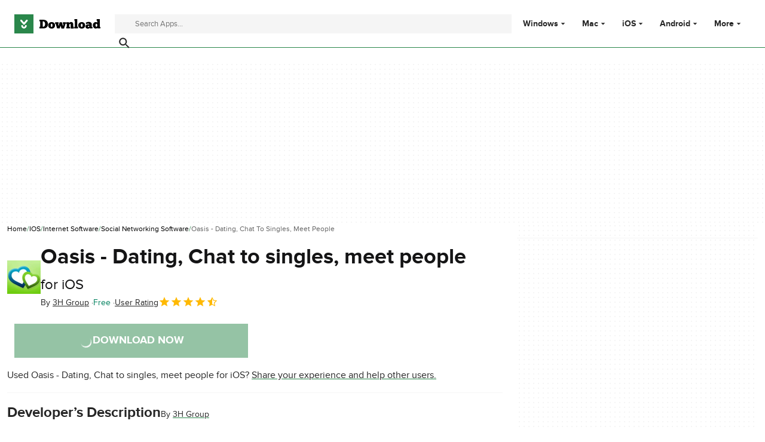

--- FILE ---
content_type: text/html;charset=utf-8
request_url: https://download.cnet.com/oasis-dating-chat-to-singles-meet-people/3000-12941_4-75291685.html
body_size: 17569
content:
<!DOCTYPE html><html lang="en-US"><head><meta charSet="UTF-8"/><meta name="viewport" content="width=device-width,initial-scale=1,minimum-scale=1"/><script type="didomi/javascript" async="" src="https://www.googletagmanager.com/gtag/js?id=AW-16716908964"></script><script async="" src="/_fs-ch-1T1wmsGaOgGaSxcX/assets/script.js"></script><title>Oasis - Dating, Chat to singles, meet people for iOS - Free download and software reviews - CNET Download</title><link rel="preconnect" href="https://securepubads.g.doubleclick.net"/><link rel="preconnect" href="https://c.amazon-adsystem.com"/><link rel="preconnect" href="https://www.googletagmanager.com"/><link rel="preconnect" href="https://assets.dwncdn.net"/><link rel="preconnect" href="https://images.dwncdn.net"/><link rel="preconnect" href="https://securepubads.g.doubleclick.net" crossorigin=""/><link rel="preconnect" href="https://c.amazon-adsystem.com" crossorigin=""/><meta property="td-page" content="Program"/><meta property="rv-tech" content="beren"/><meta property="rv-compliant" content="1"/><meta property="rv-monetizable" content="true"/><meta property="rv-afs-query" content="Oasis - Dating, Chat to singles, meet people"/><meta property="rv-interstitial-unhideWindow" content="true"/><meta property="rv-interstitial-navBar" content="true"/><meta property="rv-app-id" content="f5c65fb0-d36d-43eb-9ead-b761d5be3f7d"/><meta property="rv-recat" content="internet-network,social-networking"/><meta property="rv-page-id" content="program"/><meta property="rv-program-name" content="Oasis - Dating, Chat to singles, meet people"/><meta property="rv-platform-id" content="iphone"/><meta property="rv-main-category-id" content="internet-network"/><meta property="rv-category-id" content="social-networking"/><meta property="rv-developer-slug" content="i-10113581"/><link rel="dns-prefetch" href="https://securepubads.g.doubleclick.net"/><link rel="dns-prefetch" href="https://c.amazon-adsystem.com"/><link rel="dns-prefetch" href="https://www.googletagmanager.com"/><link rel="dns-prefetch" href="https://assets.dwncdn.net"/><link rel="dns-prefetch" href="https://images.dwncdn.net"/><meta name="appId" content="f5c65fb0-d36d-43eb-9ead-b761d5be3f7d"/><meta name="program" content="{&quot;programId&quot;:&quot;f5c65fb0-d36d-43eb-9ead-b761d5be3f7d&quot;,&quot;ecosystemId&quot;:&quot;iphone&quot;,&quot;languageCode&quot;:&quot;en&quot;,&quot;brandName&quot;:&quot;dwn&quot;}"/><meta name="title" content="Oasis - Dating, Chat to singles, meet people for iOS - Free download and software reviews - CNET Download"/><meta name="description" content="Download Oasis - Dating, Chat to singles, meet people latest version for iOS free. Oasis - Dating, Chat to singles, meet people latest update: September 30, 2017"/><meta name="robots" content="all"/><meta property="ira" content="ii-io"/><link rel="canonical" href="https://download.cnet.com/oasis-dating-chat-to-singles-meet-people/3000-12941_4-75291685.html"/><link rel="alternate" hrefLang="en" href="https://download.cnet.com/oasis-dating-chat-to-singles-meet-people/3000-12941_4-75291685.html"/><link rel="alternate" hrefLang="x-default" href="https://download.cnet.com/oasis-dating-chat-to-singles-meet-people/3000-12941_4-75291685.html"/><meta name="google-adsense-account" content="sites-8478182238710563"/><meta name="theme-color" content="#fff"/><meta property="og:ttl" content="2419200"/><meta http-equiv="x-ua-compatible" content="IE=edge"/><link rel="shortcut icon" type="image/x-icon" href="https://images.dwncdn.net/images/t_favicon-v2/p/f5c65fb0-d36d-43eb-9ead-b761d5be3f7d/389591127/12941_4-75291685-fmimg1537520838472655472.jpg"/><script id="script-params" class="script-params" type="application/json">{"defaultDeviceType":"desktop","defaultPlatformId":"windows","defaultSiteURL":"https://download.cnet.com/","isCacheBypassed":false,"coreEnv":"production","routeId":"program","site":{"hasArticles":true,"isActive":true,"isDefault":true,"languageCode":"en","locale":"en-US","notifyExperiments":true,"url":{"basePath":"/","defaultSubdomain":"","domain":"download.cnet","hostname":"download.cnet.com","protocol":"https:","baseURL":"https://download.cnet.com/"},"languageName":"English"},"ga4Number":"G-J3Q0P3GWJ9","assetPrefix":"https://assets.dwncdn.net","appVersion":"1.2027.0","behaviorRules":{},"iconsURL":"/statics/beren/icons.svg","thumbnailPlaceholderURL":"https://assets.dwncdn.net/public/365cfe.svg","imagePlaceholderURL":"https://assets.dwncdn.net/public/d8b289.svg","platforms":[{"name":"Windows","id":"windows","slug":"windows"},{"name":"Android","id":"android","slug":"android"},{"name":"Mac","id":"mac","slug":"mac"},{"name":"iOS","id":"iphone","slug":"ios"}],"pageViewTrackingParams":{"google_compliant":"yes","program_id":"f5c65fb0-d36d-43eb-9ead-b761d5be3f7d","program_name":"Oasis - Dating, Chat to singles, meet people","program_platform":"iphone","program_category":"internet-network","program_subcategory":"social-networking","program_download_type":"download_external","program_licence":"free","program_has_gallery":"yes","program_has_button_buy":"no","program_has_offer":"no","program_has_button_download":"yes","program_review_vecna":"false","program_review_publication_date":"2017-09-30","program_review_modification_date":"2017-09-30","program_review_source":"legacy","program_user_score":9.8}}</script><script id="init-tracking">
            window.dataLayer = window.dataLayer || [];
            window.uetq = window.uetq || [];
            window.eventTracker = window.eventTracker || {};
            eventTracker.cmd = eventTracker.cmd || [];
          </script><script id="google-tag-manager">
            (function(w,d,l){
              w[l]=w[l]||[];w[l].push({'gtm.start':new Date().getTime(),event:'gtm.js'})
            })(window,document,'dataLayer')
          </script><script id="universal-event-tracker">
            (function(w,d,t,r,u)
            {
                var f,n,i;
                w[u]=w[u]||[],f=function()
                {
                    var o={ti:"97201904", enableAutoSpaTracking: true};
                    o.q=w[u],w[u]=new UET(o),w[u].push("pageLoad")
                },
                n=d.createElement(t),n.src=r,n.async=1,n.onload=n.onreadystatechange=function()
                {
                    var s=this.readyState;
                    s&&s!=="loaded"&&s!=="complete"||(f(),n.onload=n.onreadystatechange=null)
                },
                i=d.getElementsByTagName(t)[0],i.parentNode.insertBefore(n,i)
            })
            (window,document,"script","//bat.bing.com/bat.js","uetq");
          </script><script async="" src="https://www.googletagmanager.com/gtm.js?id=GTM-NB5XQQ9V"></script><script data-default-platform-id="windows" data-default-device-type="desktop">(function() {
    const defaultPlatformId = document.currentScript?.dataset.defaultPlatformId;
    const defaultDeviceType = document.currentScript?.dataset.defaultDeviceType;
    const berCookies = document.cookie.split(";").reduce((acc, cookie)=>{
        const [rawKey, rawValue] = cookie.split(/=(.+)/);
        const key = rawKey.trim();
        if (key === "utm") {
            acc[key] = Object.fromEntries(new URLSearchParams(rawValue).entries());
        } else {
            try {
                acc[key] = decodeURIComponent(rawValue);
            } catch (_e) {
                acc[key] = rawValue;
            }
        }
        return acc;
    }, {});
    const countryCode = berCookies["ber-country-code"] ?? "XX";
    const isEU = /^(AT|BE|BG|HR|CY|CZ|DK|EE|FI|FR|DE|GR|HU|IE|IT|LV|LT|LU|MT|NL|PL|PT|RO|SK|SI|ES|SE|GB|NO|IS|LI)$/.test(countryCode);
    const isUS = countryCode === "US";
    let adsRegion = "C";
    if (/^(US|AU|CA|GB|IE|NZ)$/.test(countryCode)) {
        adsRegion = "A";
    } else if (/^(JP|NL|DE|IT|FR|ES|BE|LU|AT|CH|NO|SE|DK|PT)$/.test(countryCode)) {
        adsRegion = "B";
    }
    const utm = berCookies["utm"] || {};
    window.berConfig = {
        countryCode,
        city: berCookies["ber-city"],
        browserName: berCookies["ber-browser-name"],
        region: berCookies["ber-region"],
        adsRegion,
        isEU,
        isUS,
        isBot: (berCookies["ber-is-bot"] ?? "false") === "true",
        isLanding: (berCookies["ber-is-landing"] ?? "false") === "true",
        userPlatformId: berCookies["ber-user-platform-id"] || defaultPlatformId,
        userLanguage: window.navigator.language,
        deviceType: berCookies["ber-device-type"] || defaultDeviceType,
        userAgent: window.navigator.userAgent,
        utmMedium: utm.medium ?? "organic",
        utmSource: utm.source ?? "",
        utmCampaign: utm.campaign ?? "",
        experimentBucket: berCookies["_swo_pos"] ?? "0",
        activeExperimentVariant: berCookies["_swo_vis"] ?? ""
    };
})();
</script><script async="" data-domain-script="018f5340-401b-765c-a228-126472016816" src="/statics/assets/oneTrust/scripttemplates/otSDKStub.js"></script><script id="ads-script">(function() {
    if (window.berConfig?.countryCode !== "RU") {
        const script = document.currentScript;
        const dataset = script ? script.dataset : {};
        const enabledURL = dataset.enabledUrl;
        const gptScript = document.createElement("script");
        gptScript.src = "https://securepubads.g.doubleclick.net/tag/js/gpt.js";
        gptScript.async = true;
        document.head.appendChild(gptScript);
        const adSenseScript = document.createElement("script");
        adSenseScript.src = "https://www.google.com/adsense/search/ads.js";
        adSenseScript.async = true;
        document.head.appendChild(adSenseScript);
        if (enabledURL) {
            window.googletag = window.googletag || {
                cmd: []
            };
            googletag.cmd.push(function() {
                googletag.pubads().set("page_url", enabledURL);
            });
        }
        (function(g, o) {
            g[o] = g[o] || function() {
                (g[o]["q"] = g[o]["q"] || []).push(arguments);
            }, g[o]["t"] = 1 * new Date;
        })(window, "_googCsa");
    }
})();
</script><script data-tag-id="AW-16716908964" type="didomi/javascript">const tagId = document.currentScript.dataset.tagId;
window.dataLayer = window.dataLayer || [];
function gtag() {
    dataLayer.push(arguments);
}
gtag("js", new Date);
gtag("config", tagId, {
    linker: {
        decorate_forms: false
    }
});
</script><script id="revamp-script">!function(t) {
    function s(s, a) {
        t.revamp.cmd.push([
            s,
            a
        ]);
    }
    t.revamp = t.revamp || {};
    t.revamp.cmd = [];
    t.revamp.displaySlots = t.revamp.displaySlots || function() {
        s("displayDeferredSlots", arguments);
    };
    t.revamp.destroySlots = t.revamp.destroySlots || function() {
        s("destroyGptSlots", arguments);
    };
    t.revamp.disableDi = t.revamp.disableDi || function() {
        s("disableDi", arguments);
    };
    t.revamp.displayCustomInterstitial = t.revamp.displayCustomInterstitial || function() {
        s("displayCustomInterstitial", arguments);
    };
    t.revamp.getFPValues = t.revamp.getFPValues || function() {
        s("getFPValues", arguments);
    };
}(window);
(function() {
    window.revampAdRendered = window.revampAdRendered || [];
    window.dataLayer = window.dataLayer || [];
    window.uetq = window.uetq || [];
    window.dataLayer.push({
        di_status: "revamp_not_loaded"
    }, {
        di_tech: "beren"
    });
    document.addEventListener("rv:adRendered", function(event) {
        window.revampAdRendered.push(event.detail);
    });
    var eventBundleMapping = {
        campaign: {
            ga4_event: "di_request"
        },
        display: {
            ga4_event: "di_show"
        },
        download: {
            ga4_event: "di_download"
        },
        downloadBackfill: {
            ga4_event: "di_download"
        },
        error: {
            labelFn: (ev)=>ev.error || "unknown error"
        }
    };
    var eventPrimePicksMapping = {
        getCampaign: {
            ga4_event: "di_request"
        },
        display: {
            ga4_event: "di_show"
        },
        download: {
            ga4_event: "di_download"
        },
        error: {
            labelFn: (ev)=>ev.error || "unknown error"
        }
    };
    var eventPopupMapping = {
        revampLoaded: {
            ga4_di_status: "revamp_loaded"
        },
        flowInitiated: {
            ga4_di_status: "flow_initiated"
        },
        diDisabledByMeta: {
            ga4_di_status: "disabled_by_meta"
        },
        diHasBeenShown: {
            ga4_di_status: "has_been_shown"
        },
        diHasNotPriority: {
            ga4_di_status: "has_not_priority"
        },
        diDisabledForPageType: {
            ga4_di_status: "disabled_for_page_type"
        },
        diDisabledInvalidPublisherConfig: {
            ga4_di_status: "disabled_invalid_publisher_config"
        },
        gettingContext: {
            ga4_di_status: "getting_context"
        },
        getCampaign: {
            ga4_event: "di_request"
        },
        diErrorRenderingRootElement: {
            ga4_di_status: "error_rendering_root_element"
        },
        diSetModalVisible: {
            ga4_di_status: "set_modal_visible"
        },
        diPreRenderDone: {
            ga4_di_status: "pre_render_done"
        },
        close: {
            ga4_event: "di_click",
            ga4_clicked: "close"
        },
        continue: {
            ga4_event: "di_click",
            ga4_clicked: "continue"
        },
        display: {
            ga4_event: "di_show"
        },
        downloadRecommended: {
            ga4_event: "di_download",
            download_type: "download"
        },
        downloadLandingPage: {
            ga4_event: "di_download",
            download_type: "download_visit_website"
        },
        home: {
            ga4_event: "di_click",
            ga4_clicked: "home"
        },
        support: {
            ga4_event: "di_click",
            ga4_clicked: "support"
        },
        error: {
            labelFn: (ev)=>ev.error || "unknown error"
        }
    };
    function handleErrorEvent(diEvent, eventMapped, diPlacement) {
        const errorMessage = eventMapped.labelFn ? eventMapped.labelFn(diEvent) : diEvent.error || "unknown error";
        window.dataLayer.push({
            event: "di_error",
            error_message: errorMessage,
            di_placement: diPlacement,
            di_status: "error"
        });
    }
    function handleGetCampaignEvent(diEvent, eventMapped, diPlacement) {
        const suitableCampaigns = (diEvent.campaignsResult?.suitableCampaigns || []).map((param)=>{
            let { id } = param;
            return id;
        });
        const winnerCampaign = diEvent.campaignsResult?.winnerCampaign?.id ? "has_winner_campaign" : "has_not_winner_campaign";
        const { browserName, browserVersion, countryCode, userPlatformId, userPlatformVersion, utmMedium, utmSource } = diEvent.apiParamsFiltered;
        window.dataLayer.push({
            ...diPlacement === "popup" && {
                event: eventMapped.ga4_event
            },
            custom_event_type: eventMapped.ga4_event,
            detected_country: countryCode,
            di_placement: diPlacement,
            di_status: suitableCampaigns.length === 0 ? "non_suitable_campaign" : winnerCampaign,
            suitable_campaigns: suitableCampaigns,
            user_browser: browserName || "n/a",
            user_browser_version: browserVersion || "n/a",
            user_medium: utmMedium || "n/a",
            user_operating_system: userPlatformId || "n/a",
            user_operating_system_version: userPlatformVersion || "n/a",
            user_source: utmSource || "n/a"
        });
    }
    function handlePopupStatusEvent(eventMapped) {
        window.dataLayer.push({
            di_status: eventMapped.ga4_di_status
        });
    }
    function getWCTClickID(diEvent, diPlacement, kind) {
        if (diPlacement === "popup") {
            return kind === "downloadLandingPage" && document.querySelector(".rv-di-step-download .rv-di-action-button__button")?.href.match(/wct\d{10}[\d\w]{5}/);
        }
        return kind === "download" && diEvent.buildUrl.match(/wct\d{10}[\d\w]{5}/);
    }
    function handleDefaultEvent(diEvent, eventMapped, diPlacement, kind) {
        const WCTClickID = getWCTClickID(diEvent, diPlacement, kind);
        window.dataLayer.push({
            event: eventMapped.ga4_event,
            campaign_delivery_logic: diEvent.campaign?.logic || "n/a",
            detected_country: diEvent.countryCode,
            di_campaign_name: diEvent.campaign?.id || "n/a",
            di_placement: diPlacement,
            ...eventMapped.ga4_clicked && {
                element_clicked: eventMapped.ga4_clicked
            },
            ...eventMapped.download_type && {
                di_download_type: eventMapped.download_type
            },
            ...WCTClickID && {
                wct_click_id: WCTClickID[0]
            }
        });
    }
    function trackBundleGA4Event(diEvent) {
        let diPlacement = arguments.length > 1 && arguments[1] !== void 0 ? arguments[1] : "bundle", eventKind = arguments.length > 2 && arguments[2] !== void 0 ? arguments[2] : null;
        const kind = diEvent.kind || eventKind;
        const eventMapped = eventBundleMapping[kind];
        if (!eventMapped) {
            return;
        }
        if (kind === "error") {
            handleErrorEvent(diEvent, eventMapped, diPlacement);
        } else if (kind === "campaign") {
            handleGetCampaignEvent(diEvent, eventMapped, diPlacement);
        } else {
            handleDefaultEvent(diEvent, eventMapped, diPlacement, kind);
        }
    }
    function trackPrimePicksGA4Event(diEvent) {
        let diPlacement = arguments.length > 1 && arguments[1] !== void 0 ? arguments[1] : "prime-picks", eventKind = arguments.length > 2 && arguments[2] !== void 0 ? arguments[2] : null;
        const kind = diEvent.kind || eventKind;
        const eventMapped = eventPrimePicksMapping[kind];
        if (!eventMapped) {
            return;
        }
        if (kind === "error") {
            handleErrorEvent(diEvent, eventMapped, diPlacement);
        } else if (kind === "getCampaign") {
            handleGetCampaignEvent(diEvent, eventMapped, diPlacement);
        } else {
            handleDefaultEvent(diEvent, eventMapped, diPlacement, kind);
        }
    }
    function trackPopupGA4Event(diEvent) {
        let diPlacement = arguments.length > 1 && arguments[1] !== void 0 ? arguments[1] : "popup";
        const kind = diEvent.kind;
        const eventMapped = eventPopupMapping[kind];
        if (!eventMapped) {
            return;
        }
        if (kind === "error") {
            handleErrorEvent(diEvent, eventMapped, diPlacement);
        } else if (kind === "getCampaign") {
            handleGetCampaignEvent(diEvent, eventMapped, diPlacement);
        } else if ([
            "revampLoaded",
            "flowInitiated",
            "diDisabledByMeta",
            "diHasBeenShown",
            "diHasNotPriority",
            "diDisabledForPageType",
            "diDisabledInvalidPublisherConfig",
            "gettingContext",
            "diErrorRenderingRootElement",
            "diPreRenderDone",
            "diSetModalVisible"
        ].includes(kind)) {
            handlePopupStatusEvent(eventMapped);
        } else {
            handleDefaultEvent(diEvent, eventMapped, diPlacement, kind);
        }
    }
    function trackConversion() {
        window.uetq.push("event", "di_download", {
            event_category: "click",
            event_label: "DIDownload"
        });
    }
    Object.keys(eventBundleMapping).forEach((eventName)=>{
        const eventBundleName = `rv:bundle:${eventName}`;
        document.addEventListener(eventBundleName, (ev)=>{
            trackBundleGA4Event(ev.detail.userEvent ?? ev.detail, "bundle", eventName);
        });
        const eventBundleBackfillName = `rv:bundle:bundle-backfill:${eventName}`;
        document.addEventListener(eventBundleBackfillName, (ev)=>{
            trackBundleGA4Event(ev.detail.userEvent ?? ev.detail, "bundle-backfill", eventName);
        });
    });
    Object.keys(eventPrimePicksMapping).forEach((eventName)=>{
        const eventPrimePicksName = `rv:primePicks:${eventName}`;
        document.addEventListener(eventPrimePicksName, (ev)=>{
            trackPrimePicksGA4Event(ev.detail.userEvent ?? ev.detail, "prime-picks", eventName);
        });
    });
    Object.keys(eventPopupMapping).forEach((eventName)=>{
        const eventPopupName = `rv:di:${eventName}`;
        document.addEventListener(eventPopupName, (ev)=>{
            trackPopupGA4Event(ev.detail, "popup");
        });
    });
    [
        "download"
    ].forEach((eventName)=>{
        const eventBundleName = `rv:bundle:${eventName}`;
        document.addEventListener(eventBundleName, ()=>{
            trackConversion();
        });
    });
    [
        "download"
    ].forEach((eventName)=>{
        const eventPrimePicksName = `rv:prime-picks:${eventName}`;
        document.addEventListener(eventPrimePicksName, ()=>{
            trackConversion();
        });
    });
    [
        "downloadRecommended",
        "downloadLandingPage"
    ].forEach((eventName)=>{
        const eventPopupName = `rv:di:${eventName}`;
        document.addEventListener(eventPopupName, ()=>{
            trackConversion();
        });
    });
})();
</script><script async="" type="module" src="/revamp.js?modern=1"></script><script async="" src="/prebid-client.js"></script><script async="" crossorigin="anonymous" type="module" src="https://assets.dwncdn.net/public/boot.be2142.js"></script><script>function OptanonWrapper() { };</script><script data-c1="2" data-c2="31824268" data-c4="3000085" class="optanon-category-C0002" type="text/plain">var _comscore = _comscore || [], c1 = document.currentScript?.dataset.c1, c2 = document.currentScript?.dataset.c2, c4 = document.currentScript?.dataset.c4;
_comscore.push({
    c1,
    c2,
    c4
});
(function() {
    var s = document.createElement("script"), el = function() {
        const headScripts = document.getElementsByTagName("script");
        for(let i = 0; i < headScripts.length; i++){
            if (headScripts[i].async) {
                return headScripts[i];
            }
        }
        return headScripts[headScripts.length - 1];
    }();
    s.async = true;
    s.src = `https://sb.scorecardresearch.com/cs/${c2}/beacon.js`;
    el.parentNode?.insertBefore(s, el);
})();
</script><script data-project="miyqxwwv47" class="optanon-category-C0002" type="text/plain">(function(c, l, a, r, i, t, y) {
    c[a] = c[a] || function() {
        (c[a].q = c[a].q || []).push(arguments);
    };
    t = l.createElement(r);
    t.async = 1;
    t.src = "https://www.clarity.ms/tag/" + i;
    y = l.getElementsByTagName(r)[0];
    y.parentNode.insertBefore(t, y);
})(window, document, "clarity", "script", document.currentScript.dataset.project);
</script><style>@font-face{font-family:proxima-nova;src:url("https://assets.dwncdn.net/public/b1f779.woff2") format("woff2");font-weight:400;font-style:normal;font-display:swap;}
@font-face{font-family:proxima-nova;src:url("https://assets.dwncdn.net/public/6740b9.woff2") format("woff2");font-weight:700;font-style:normal;font-display:swap;}
@font-face{font-family:'Arial Fallback';src:local(Arial);font-weight:400;font-display:swap;size-adjust:98.6%;ascent-override:91%;descent-override:28%;line-gap-override:3%;}
@font-face{font-family:'Arial Fallback';font-weight:700;font-display:swap;src:local(Arial Bold);size-adjust:94.5%;ascent-override:91%;descent-override:28%;line-gap-override:3%;}:root{--img-placeholder: url("https://assets.dwncdn.net/public/d8b289.svg");}</style><link crossorigin="anonymous" rel="stylesheet" media="all" href="https://assets.dwncdn.net/public/Program.477b60.css"/><script type="application/ld+json">[{"@context":"https://schema.org","@type":"Organization","name":"CNET","url":"https://www.cnet.com/","image":"https://assets.dwncdn.net/public/ea1c97.png","address":{"@type":"PostalAddress","addressCountry":"US","addressLocality":"San Francisco","addressRegion":"CA","postalCode":"94105","streetAddress":"235 2nd St","telephone":"+1415344-2000"},"logo":{"@type":"ImageObject","url":"https://assets.dwncdn.net/public/ea1c97.png","width":"310","height":"310"},"sameAs":["https://www.linkedin.com/company/cnet","https://twitter.com/CNET","https://www.facebook.com/cnet","https://www.youtube.com/user/CNETTV"]},{"@context":"https://schema.org","@type":"MobileApplication","headline":"Are you looking for new friends, dates or a serious relationship?","mainEntityOfPage":{"@type":"WebPage","@id":"https://download.cnet.com/oasis-dating-chat-to-singles-meet-people/3000-12941_4-75291685.html","description":"Are you looking for new friends, dates or a serious relationship? Are you looking for new friends, dates or a serious relationship? You're not alone. Over 150, 000 members join the Oasis Network every month. It's free to join, contact and chat with like-minded singles near you on one of the world's most popular FREE online dating sites. Our industry leading app boasts all of the great features of Oasis.com, including our advanced matching algorithm and searches, allowing you to find your next date anywhere, anytime. With Oasis you get a bit more information about members, making it easy to find people near you who share similar interests and lifestyles. So get started by browsing 1000's of singles today, once you see someone you like, simply let them know and if they like you back you can start chatting. With over 18 million members in the Oasis network, it couldn't be easier to find your next date. Terms of use: https://www.oasis.com/en/content/terms. Privacy policy: https://www.oasis.com/en/content/privacy.","thumbnailUrl":"https://images.dwncdn.net/images/t_app-cover-m,f_auto/p/f5c65fb0-d36d-43eb-9ead-b761d5be3f7d/2335795165/12941_4-75291685-screen320x480.jpg"},"name":"Oasis - Dating, Chat to singles, meet people","applicationCategory":"Internet Software","applicationSubCategory":"Social Networking Software","image":"https://images.dwncdn.net/images/t_app-icon-l/p/f5c65fb0-d36d-43eb-9ead-b761d5be3f7d/389591127/12941_4-75291685-fmimg1537520838472655472.jpg","thumbnailUrl":"https://images.dwncdn.net/images/t_app-cover-m,f_auto/p/f5c65fb0-d36d-43eb-9ead-b761d5be3f7d/2335795165/12941_4-75291685-screen320x480.jpg","description":"Are you looking for new friends, dates or a serious relationship?","operatingSystem":"iOS","softwareVersion":"3.0.14","dateModified":"2017-09-30T00:00:00.000Z","url":"https://download.cnet.com/oasis-dating-chat-to-singles-meet-people/3000-12941_4-75291685.html","publisher":{"@type":"Organization","name":"Download.com","logo":{"@type":"ImageObject","height":"120","width":"540","url":"https://assets.dwncdn.net/public/672cfd.png"}},"author":{"@type":"Organization","@id":"http://www.oasis.com","name":"3H Group"},"aggregateRating":{"@type":"AggregateRating","@id":"https://download.cnet.com/oasis-dating-chat-to-singles-meet-people/3000-12941_4-75291685.html#aggregate-rating","ratingValue":4.9,"ratingCount":1,"bestRating":5,"worstRating":0},"offers":{"@type":"Offer","priceCurrency":"USD","price":0}}]</script></head><body><noscript><iframe src="https://www.googletagmanager.com/ns.html?id=GTM-NB5XQQ9V" height="0" width="0" style="display:none;visibility:hidden" sandbox=""></iframe></noscript><div data-meta="placeholder-slot" class="PUDS7O Z1zVJ_ O0_KKS is-desktop-hidden is-tablet-hidden"><div id="mob-top-leaderboard-1" class="_k1MMg"></div></div><header class="rJFzeN hU7Ori" id="header" data-meta="page-header"><div class="GCt2Ot"><a class="qgMeLx" href="https://download.cnet.com/" rel="follow" data-meta="header-logo" aria-label="Download.com"><svg viewBox="0 0 505 112" class="paVWaG" aria-labelledby="logoDesc-151752" role="img"><desc id="logoDesc-151752">Download.com</desc><g fill-rule="evenodd" clip-path="url(#b-151752)" clip-rule="evenodd"><path fill="#2A874B" d="M112.2 0H0v112h112.2V0ZM53.1 58.8 36 39c-1.6-2-1.3-4.9.7-6.5 2-1.7 5-1.4 6.7.6l13.3 15.3L70 33.2c1.7-2 4.7-2.3 6.7-.6 2 1.6 2.3 4.5.6 6.5L60.4 58.8a4.8 4.8 0 0 1-7.3 0Zm-12 8.6c0-2.5 2-4.4 4.5-4.4s4.5 2 4.5 4.4c0 1.7.7 3.3 1.9 4.4a6.5 6.5 0 0 0 4.6 1.8c1.7 0 3.3-.7 4.5-1.8a6.1 6.1 0 0 0 2-4.4c0-2.5 2-4.4 4.5-4.4s4.5 2 4.5 4.4c0 8.3-7 15-15.5 15-8.6 0-15.6-6.7-15.6-15Z"></path><path fill="#000" d="M373.4 73v9.6H352v-9.5h3.1V37.4h-3V28H369v45h4.3Zm-226.1 9.6h22c17.8 0 27.9-9.5 27.9-26.1 0-14-10-24.8-27.7-24.8h-22.2v9.6h4.5V73h-4.5v9.7Zm19.4-9.7V41.3h2.8c7.7 0 11 7.4 11 15.2 0 9-3.3 16.3-11 16.4h-2.8Zm72.2-8.3c.1 12-8.8 19-19.9 19-10.4 0-20.4-6.4-20.3-19.3 0-12.2 9.9-19 20-19 11.5.2 20 7.1 20.2 19.3ZM219 74.2c-3 0-5.4-3.9-5.4-9.9 0-5.3 2.2-9.5 5-9.5 3.5 0 5.4 4.3 5.4 9.8 0 5.4-1.9 9.6-5 9.6ZM258.4 61c1 3.5 1.7 8.4 1.8 10.5h.2c.2-3 .8-10 3-17.1l2.3-8.2H279l2.8 9.5c1.8 5.6 2.9 13.2 3.1 15.8h.2c.2-2.4.9-7.7 2-11.5l1.2-4.3h-3v-9.5h17.8v9.5h-3l-8.5 27h-15.4l-5-16.5-5.3 16.4h-15l-8.2-27h-3.1v-9.4h19.6v9.5h-2.5l1.6 5.3Zm69 21.6v-9.5h-5.2V62.7c0-3.1.9-6.7 4.6-6.7 4 0 4 3.9 4 6.4v20.3h18.4V73h-3.4V60.9c0-7.6-2-16-13.2-16-4.6 0-8 2.4-10.4 5.8l-1.7-4.5H305v9.5h3V73h-3v9.5h22.4Zm68.2 1c11 0 20-7 19.8-19-.2-12.2-8.7-19.1-20.2-19.3-10 0-19.9 6.8-20 19 0 12.9 10 19.3 20.4 19.3Zm-5.4-19.3c0 6 2.3 10 5.4 10 3.1 0 5-4.3 5-9.7 0-5.5-2-9.7-5.4-9.8-2.8 0-5 4.2-5 9.5Zm31.7-6.6c2.8-1.5 6.6-3.3 10.9-3.3 4 0 6.9.8 6.9 4V61c-.4-.4-3-2.6-7.2-2.6-8.2 0-15.2 5.2-15.2 13.4 0 8.5 7.5 12.2 14.4 12.2 2.6 0 7.1-1 9.8-4.7l1.8 3.3h15.5v-9.3h-4.3V59.1c0-11.7-11-15-19.8-15-6.7 0-13 3.4-15.8 5.2l3 8.4ZM435 74.5c2.2 0 4-1.3 4.7-2.4v-2.7c-.2-.4-1.3-2.1-4.3-2.1s-4.2 1.6-4.2 3.8c0 2 1.6 3.4 3.8 3.4Zm51.7-37v10.7h-.1l-.1-.1a15 15 0 0 0-9-2.6c-9 0-16.8 7.2-16.8 18.5 0 10.2 6.6 19.3 16.9 19.3 5 0 8.2-2.5 9.1-3.4l1.3 2.7h17v-9.5h-3.5V28h-18.1v9.5h3.3Zm-5.2 17.4c-3 0-5.2 3.6-5.2 9.1 0 4.4 2 9 5.3 9 2.8 0 5.4-3.6 5.1-9.3 0-5-2.5-8.8-5.2-8.8Z"></path><path fill="#fff" d="M36.2 39.1 53 58.8c.9 1 2.2 1.6 3.7 1.6 1.4 0 2.7-.6 3.6-1.6l17-19.7c1.6-2 1.4-4.9-.7-6.5-2-1.7-5-1.4-6.7.6L56.8 48.5 43.5 33.2a4.9 4.9 0 0 0-6.7-.6 4.5 4.5 0 0 0-.6 6.5ZM41 67.4c0 8.3 7 15 15.6 15 8.5 0 15.5-6.7 15.5-15 0-2.5-2-4.4-4.5-4.4-2.6 0-4.6 2-4.6 4.4 0 1.7-.7 3.3-1.9 4.4a6.5 6.5 0 0 1-4.5 1.8c-1.8 0-3.4-.7-4.6-1.8a6.1 6.1 0 0 1-1.9-4.4c0-2.5-2-4.4-4.5-4.4-2.6 0-4.6 2-4.6 4.4Z"></path></g><defs><clipPath id="b-151752"><path fill="#fff" d="M0 0h505v112H0z"></path></clipPath></defs></svg></a><search class="jJVQWa"><form class="RLj7Hp js-search" id="search" role="search"><label for="searchInput" class="is-hidden">Find apps, programs and more</label><input type="search" id="searchInput" class="ZjJW5P js-search-input" placeholder="Search Apps..." data-meta="search-input" data-js-url-template="https://download.cnet.com/s/--query--/?platform=windows" aria-label="Find apps, programs and more"/><button type="submit" class="YTEph_" data-meta="search-button" aria-label="Submit search" name="search"><svg class="JWiJTm _tkCZE" viewBox="0 0 1024 1024" aria-label="search icon" role="img"><use class="BKi9Ew" href="/statics/beren/icons.svg#i-search"></use></svg></button></form></search><div class="WBoyv3"><form id="main-menu"><label for="menu" class="EZPNM0" id="menubutton" aria-controls="menu"><svg class="JWiJTm _tkCZE" viewBox="0 0 1024 1024" aria-labelledby="desc" role="img"><desc id="desc">Main menu</desc><use class="BKi9Ew" href="/statics/beren/icons.svg#i-menu"></use></svg></label><input id="menu" type="checkbox" class="EXrjQ_"/><nav class="UxueoE" aria-labelledby="menubutton"><label for="menu" class="IWf3oJ"><svg class="JWiJTm _tkCZE" viewBox="0 0 1024 1024" aria-label="close icon" role="img"><use class="BKi9Ew" href="/statics/beren/icons.svg#i-close"></use></svg></label><ul class="gHYLu_"><li class="UVgRxV"><label class="_GM7Vf" for="windows"><span class="zc2VIS" data-attribute="Windows"></span><a class="FwapkO" href="https://download.cnet.com/windows/" data-meta="header-menu" data-meta-data="windows">Windows</a><svg class="JWiJTm oSgTwI" viewBox="0 0 1024 1024" aria-label="arrow-drop-down icon" role="img"><use class="BKi9Ew" href="/statics/beren/icons.svg#i-arrow-drop-down"></use></svg></label><input class="UkfHBK" type="checkbox" id="windows" name="Windows"/><div class="ErQpKe"><label for="windows" class="NWM_nG"><svg class="JWiJTm _tkCZE" viewBox="0 0 1024 1024" aria-label="arrow-left icon" role="img"><use class="BKi9Ew" href="/statics/beren/icons.svg#i-arrow-left"></use></svg></label><div class="n9piT6"><div class="Ul0MyR"><p class="ZBUka6 EYYmp_">Windows</p><ul role="menu" class="jtV2Gp"><li role="presentation"><a class="zh3aMG" role="menuitem" href="https://download.cnet.com/windows/?sort=mostPopular">Most Popular</a></li><li role="presentation"><a class="zh3aMG" role="menuitem" href="https://download.cnet.com/windows/?sort=newReleases">New Releases</a></li><li role="presentation"><a class="zh3aMG" role="menuitem" href="https://download.cnet.com/browsers/windows/">Browsers</a></li><li role="presentation"><a class="zh3aMG" role="menuitem" href="https://download.cnet.com/chat-voip-email/windows/">Communications</a></li><li role="presentation"><a class="zh3aMG" role="menuitem" href="https://download.cnet.com/developers/windows/">Developer Tools</a></li><li role="presentation"><a class="zh3aMG" role="menuitem" href="https://download.cnet.com/education/windows/">Educational Software</a></li><li role="presentation"><a class="zh3aMG" role="menuitem" href="https://download.cnet.com/entertainment-software/windows/">Entertainment Software</a></li><li role="presentation"><a class="zh3aMG" role="menuitem" href="https://download.cnet.com/games/windows/">Games</a></li><li role="presentation"><a class="zh3aMG" role="menuitem" href="https://download.cnet.com/internet/windows/">Internet Software</a></li><li role="presentation"><a class="zh3aMG" role="menuitem" href="https://download.cnet.com/multimedia/windows/">Multimedia</a></li><li role="presentation"><a class="zh3aMG" role="menuitem" href="https://download.cnet.com/productivity/windows/">Productivity Software</a></li><li role="presentation"><a class="zh3aMG" role="menuitem" href="https://download.cnet.com/customization/windows/">Screensavers &amp; Wallpaper</a></li><li role="presentation"><a class="zh3aMG" role="menuitem" href="https://download.cnet.com/security/windows/">Security Software</a></li><li role="presentation"><a class="zh3aMG" role="menuitem" href="https://download.cnet.com/travel/windows/">Travel</a></li><li role="presentation"><a class="zh3aMG" role="menuitem" href="https://download.cnet.com/utilities-tools/windows/">Utilities &amp; Tools</a></li></ul></div><div class="Ul0MyR"><p class="ZBUka6 EYYmp_">Most popular apps</p><ul data-track="section-programs" data-track-placement="most_popular" class="jtV2Gp poNj60"><li><a class="zh3aMG" role="menuitem" href="https://download.cnet.com/photoscape/3000-2192_4-10703122.html" data-meta="program-item" data-track-platform="windows" data-track-category="photography" data-track-program-slug="2192_4-10703122">PhotoScape</a></li><li><a class="zh3aMG" role="menuitem" href="https://download.cnet.com/winrar-64-bit/3000-2250_4-10965579.html" data-meta="program-item" data-track-platform="windows" data-track-category="file-compression" data-track-program-slug="2250_4-10965579">WinRAR (64-bit)</a></li><li><a class="zh3aMG" role="menuitem" href="https://download.cnet.com/vlc-media-player-64-bit/3000-13632_4-75761094.html" data-meta="program-item" data-track-platform="windows" data-track-category="video" data-track-program-slug="13632_4-75761094">VLC Media Player (64-bit)</a></li><li><a class="zh3aMG" role="menuitem" href="https://download.cnet.com/wlan-driver-802-11n-rel-4-80-28-7-zip/3000-2112_4-162411.html" data-meta="program-item" data-track-platform="windows" data-track-category="utilities-tools" data-track-program-slug="2112_4-162411">WLan Driver 802.11n Rel. 4.80.28.7.zip</a></li><li><a class="zh3aMG" role="menuitem" href="https://download.cnet.com/sketchup-make-2017/3000-6677_4-10257337.html" data-meta="program-item" data-track-platform="windows" data-track-category="graphic-design" data-track-program-slug="6677_4-10257337">SketchUp Make 2017</a></li><li><a class="zh3aMG" role="menuitem" href="https://download.cnet.com/neat-download-manager/3000-windows-neat-download-manager.html" data-meta="program-item" data-track-platform="windows" data-track-category="download-managers" data-track-program-slug="neat-download-manager">Neat Download Manager</a></li><li><a class="zh3aMG" role="menuitem" href="https://download.cnet.com/vlc-media-player-32-bit/3000-13632_4-10267151.html" data-meta="program-item" data-track-platform="windows" data-track-category="video" data-track-program-slug="13632_4-10267151">VLC Media Player (32-bit)</a></li><li><a class="zh3aMG" role="menuitem" href="https://download.cnet.com/java-runtime-environment-jre-64-bit/3000-2213_4-75317067.html" data-meta="program-item" data-track-platform="windows" data-track-category="development" data-track-program-slug="2213_4-75317067">Java Runtime Environment (JRE) (64-Bit)</a></li></ul></div></div></div></li><li class="UVgRxV"><label class="_GM7Vf" for="mac"><span class="zc2VIS" data-attribute="Mac"></span><a class="FwapkO" href="https://download.cnet.com/mac/" data-meta="header-menu" data-meta-data="mac">Mac</a><svg class="JWiJTm oSgTwI" viewBox="0 0 1024 1024" aria-label="arrow-drop-down icon" role="img"><use class="BKi9Ew" href="/statics/beren/icons.svg#i-arrow-drop-down"></use></svg></label><input class="UkfHBK" type="checkbox" id="mac" name="Mac"/><div class="ErQpKe"><label for="mac" class="NWM_nG"><svg class="JWiJTm _tkCZE" viewBox="0 0 1024 1024" aria-label="arrow-left icon" role="img"><use class="BKi9Ew" href="/statics/beren/icons.svg#i-arrow-left"></use></svg></label><div class="n9piT6"><div class="Ul0MyR"><p class="ZBUka6 EYYmp_">Mac</p><ul role="menu" class="jtV2Gp"><li role="presentation"><a class="zh3aMG" role="menuitem" href="https://download.cnet.com/mac/?sort=mostPopular">Most Popular</a></li><li role="presentation"><a class="zh3aMG" role="menuitem" href="https://download.cnet.com/mac/?sort=newReleases">New Releases</a></li><li role="presentation"><a class="zh3aMG" role="menuitem" href="https://download.cnet.com/browsers/mac/">Browsers</a></li><li role="presentation"><a class="zh3aMG" role="menuitem" href="https://download.cnet.com/chat-voip-email/mac/">Communications</a></li><li role="presentation"><a class="zh3aMG" role="menuitem" href="https://download.cnet.com/developers/mac/">Developer Tools</a></li><li role="presentation"><a class="zh3aMG" role="menuitem" href="https://download.cnet.com/education/mac/">Educational Software</a></li><li role="presentation"><a class="zh3aMG" role="menuitem" href="https://download.cnet.com/entertainment-software/mac/">Entertainment Software</a></li><li role="presentation"><a class="zh3aMG" role="menuitem" href="https://download.cnet.com/games/mac/">Games</a></li><li role="presentation"><a class="zh3aMG" role="menuitem" href="https://download.cnet.com/internet/mac/">Internet Software</a></li><li role="presentation"><a class="zh3aMG" role="menuitem" href="https://download.cnet.com/multimedia/mac/">Multimedia</a></li><li role="presentation"><a class="zh3aMG" role="menuitem" href="https://download.cnet.com/productivity/mac/">Productivity Software</a></li><li role="presentation"><a class="zh3aMG" role="menuitem" href="https://download.cnet.com/customization/mac/">Screensavers &amp; Wallpaper</a></li><li role="presentation"><a class="zh3aMG" role="menuitem" href="https://download.cnet.com/security/mac/">Security Software</a></li><li role="presentation"><a class="zh3aMG" role="menuitem" href="https://download.cnet.com/travel/mac/">Travel</a></li><li role="presentation"><a class="zh3aMG" role="menuitem" href="https://download.cnet.com/utilities-tools/mac/">Utilities &amp; Tools</a></li></ul></div><div class="Ul0MyR"><p class="ZBUka6 EYYmp_">Most popular apps</p><ul data-track="section-programs" data-track-placement="most_popular" class="jtV2Gp poNj60"><li><a class="zh3aMG" role="menuitem" href="https://download.cnet.com/utorrent/3000-2196_4-10906761.html" data-meta="program-item" data-track-platform="mac" data-track-category="file-sharing-peer-to-peer" data-track-program-slug="2196_4-10906761">uTorrent</a></li><li><a class="zh3aMG" role="menuitem" href="https://download.cnet.com/vlc-media-player/3000-13632_4-10210434.html" data-meta="program-item" data-track-platform="mac" data-track-category="video" data-track-program-slug="13632_4-10210434">VLC Media Player</a></li><li><a class="zh3aMG" role="menuitem" href="https://download.cnet.com/minecraft/3000-20416_4-75980617.html" data-meta="program-item" data-track-platform="mac" data-track-category="games" data-track-program-slug="20416_4-75980617">Minecraft</a></li><li><a class="zh3aMG" role="menuitem" href="https://download.cnet.com/planet-vpn-free-vpn-proxy/3000-2144_4-78704602.html" data-meta="program-item" data-track-platform="mac" data-track-category="security-privacy" data-track-program-slug="2144_4-78704602">Planet VPN - Free VPN Proxy</a></li><li><a class="zh3aMG" role="menuitem" href="https://download.cnet.com/android-file-transfer/3000-mac-android-file-transfer.html" data-meta="program-item" data-track-platform="mac" data-track-category="utilities-tools" data-track-program-slug="android-file-transfer">Android File Transfer</a></li><li><a class="zh3aMG" role="menuitem" href="https://download.cnet.com/respondus-lockdown-browser/3000-mac-respondus-lockdown-browser.html" data-meta="program-item" data-track-platform="mac" data-track-category="web-browsers" data-track-program-slug="respondus-lockdown-browser">Respondus Lockdown Browser</a></li><li><a class="zh3aMG" role="menuitem" href="https://download.cnet.com/cheatsheet/3000-mac-cheatsheet-mac.html" data-meta="program-item" data-track-platform="mac" data-track-category="utilities-tools" data-track-program-slug="cheatsheet-mac">CheatSheet</a></li><li><a class="zh3aMG" role="menuitem" href="https://download.cnet.com/gta-san-andreas/3000-mac-gta-san-andreas.html" data-meta="program-item" data-track-platform="mac" data-track-category="action" data-track-program-slug="gta-san-andreas">GTA: San Andreas</a></li></ul></div></div></div></li><li class="UVgRxV"><label class="_GM7Vf" for="iphone"><span class="zc2VIS" data-attribute="iOS"></span><a class="FwapkO" href="https://download.cnet.com/ios/" data-meta="header-menu" data-meta-data="iphone">iOS</a><svg class="JWiJTm oSgTwI" viewBox="0 0 1024 1024" aria-label="arrow-drop-down icon" role="img"><use class="BKi9Ew" href="/statics/beren/icons.svg#i-arrow-drop-down"></use></svg></label><input class="UkfHBK" type="checkbox" id="iphone" name="iOS"/><div class="ErQpKe"><label for="iphone" class="NWM_nG"><svg class="JWiJTm _tkCZE" viewBox="0 0 1024 1024" aria-label="arrow-left icon" role="img"><use class="BKi9Ew" href="/statics/beren/icons.svg#i-arrow-left"></use></svg></label><div class="n9piT6"><div class="Ul0MyR"><p class="ZBUka6 EYYmp_">iOS</p><ul role="menu" class="jtV2Gp"><li role="presentation"><a class="zh3aMG" role="menuitem" href="https://download.cnet.com/ios/?sort=mostPopular">Most Popular</a></li><li role="presentation"><a class="zh3aMG" role="menuitem" href="https://download.cnet.com/ios/?sort=newReleases">New Releases</a></li><li role="presentation"><a class="zh3aMG" role="menuitem" href="https://download.cnet.com/browsers/ios/">Browsers</a></li><li role="presentation"><a class="zh3aMG" role="menuitem" href="https://download.cnet.com/chat-voip-email/ios/">Communications</a></li><li role="presentation"><a class="zh3aMG" role="menuitem" href="https://download.cnet.com/developers/ios/">Developer Tools</a></li><li role="presentation"><a class="zh3aMG" role="menuitem" href="https://download.cnet.com/education/ios/">Educational Software</a></li><li role="presentation"><a class="zh3aMG" role="menuitem" href="https://download.cnet.com/entertainment-software/ios/">Entertainment Software</a></li><li role="presentation"><a class="zh3aMG" role="menuitem" href="https://download.cnet.com/games/ios/">Games</a></li><li role="presentation"><a class="zh3aMG" role="menuitem" href="https://download.cnet.com/internet/ios/">Internet Software</a></li><li role="presentation"><a class="zh3aMG" role="menuitem" href="https://download.cnet.com/multimedia/ios/">Multimedia</a></li><li role="presentation"><a class="zh3aMG" role="menuitem" href="https://download.cnet.com/productivity/ios/">Productivity Software</a></li><li role="presentation"><a class="zh3aMG" role="menuitem" href="https://download.cnet.com/customization/ios/">Screensavers &amp; Wallpaper</a></li><li role="presentation"><a class="zh3aMG" role="menuitem" href="https://download.cnet.com/security/ios/">Security Software</a></li><li role="presentation"><a class="zh3aMG" role="menuitem" href="https://download.cnet.com/travel/ios/">Travel</a></li><li role="presentation"><a class="zh3aMG" role="menuitem" href="https://download.cnet.com/utilities-tools/ios/">Utilities &amp; Tools</a></li></ul></div><div class="Ul0MyR"><p class="ZBUka6 EYYmp_">Most popular apps</p><ul data-track="section-programs" data-track-placement="most_popular" class="jtV2Gp poNj60"><li><a class="zh3aMG" role="menuitem" href="https://download.cnet.com/whatsfun-fake-chats/3000-12941_4-78057121.html" data-meta="program-item" data-track-platform="iphone" data-track-category="social-networking" data-track-program-slug="12941_4-78057121">WhatsFun - Fake chats</a></li><li><a class="zh3aMG" role="menuitem" href="https://download.cnet.com/capcut/3000-12511_4-78562560.html" data-meta="program-item" data-track-platform="iphone" data-track-category="photography" data-track-program-slug="12511_4-78562560">CapCut</a></li><li><a class="zh3aMG" role="menuitem" href="https://download.cnet.com/youtube/3000-18515_4-75764340.html" data-meta="program-item" data-track-platform="iphone" data-track-category="video" data-track-program-slug="18515_4-75764340">YouTube</a></li><li><a class="zh3aMG" role="menuitem" href="https://download.cnet.com/garena-free-fire-max/3000-ios-garena-free-fire-max.html" data-meta="program-item" data-track-platform="iphone" data-track-category="games" data-track-program-slug="garena-free-fire-max">Garena Free Fire MAX</a></li><li><a class="zh3aMG" role="menuitem" href="https://download.cnet.com/buz-tv/3000-ios-buz-tv.html" data-meta="program-item" data-track-platform="iphone" data-track-category="lifestyle" data-track-program-slug="buz-tv">Buz TV</a></li><li><a class="zh3aMG" role="menuitem" href="https://download.cnet.com/fl-studio-mobile/3000-2133_4-75470338.html" data-meta="program-item" data-track-platform="iphone" data-track-category="audio" data-track-program-slug="2133_4-75470338">FL Studio Mobile</a></li><li><a class="zh3aMG" role="menuitem" href="https://download.cnet.com/whatsapp-messenger/3000-12941_4-10972991.html" data-meta="program-item" data-track-platform="iphone" data-track-category="social-networking" data-track-program-slug="12941_4-10972991">WhatsApp Messenger</a></li><li><a class="zh3aMG" role="menuitem" href="https://download.cnet.com/psiphon/3000-2094_4-77711052.html" data-meta="program-item" data-track-platform="iphone" data-track-category="utilities-tools" data-track-program-slug="2094_4-77711052">Psiphon</a></li></ul></div></div></div></li><li class="UVgRxV"><label class="_GM7Vf" for="android"><span class="zc2VIS" data-attribute="Android"></span><a class="FwapkO" href="https://download.cnet.com/android/" data-meta="header-menu" data-meta-data="android">Android</a><svg class="JWiJTm oSgTwI" viewBox="0 0 1024 1024" aria-label="arrow-drop-down icon" role="img"><use class="BKi9Ew" href="/statics/beren/icons.svg#i-arrow-drop-down"></use></svg></label><input class="UkfHBK" type="checkbox" id="android" name="Android"/><div class="ErQpKe"><label for="android" class="NWM_nG"><svg class="JWiJTm _tkCZE" viewBox="0 0 1024 1024" aria-label="arrow-left icon" role="img"><use class="BKi9Ew" href="/statics/beren/icons.svg#i-arrow-left"></use></svg></label><div class="n9piT6"><div class="Ul0MyR"><p class="ZBUka6 EYYmp_">Android</p><ul role="menu" class="jtV2Gp"><li role="presentation"><a class="zh3aMG" role="menuitem" href="https://download.cnet.com/android/?sort=mostPopular">Most Popular</a></li><li role="presentation"><a class="zh3aMG" role="menuitem" href="https://download.cnet.com/android/?sort=newReleases">New Releases</a></li><li role="presentation"><a class="zh3aMG" role="menuitem" href="https://download.cnet.com/browsers/android/">Browsers</a></li><li role="presentation"><a class="zh3aMG" role="menuitem" href="https://download.cnet.com/chat-voip-email/android/">Communications</a></li><li role="presentation"><a class="zh3aMG" role="menuitem" href="https://download.cnet.com/developers/android/">Developer Tools</a></li><li role="presentation"><a class="zh3aMG" role="menuitem" href="https://download.cnet.com/education/android/">Educational Software</a></li><li role="presentation"><a class="zh3aMG" role="menuitem" href="https://download.cnet.com/entertainment-software/android/">Entertainment Software</a></li><li role="presentation"><a class="zh3aMG" role="menuitem" href="https://download.cnet.com/games/android/">Games</a></li><li role="presentation"><a class="zh3aMG" role="menuitem" href="https://download.cnet.com/internet/android/">Internet Software</a></li><li role="presentation"><a class="zh3aMG" role="menuitem" href="https://download.cnet.com/multimedia/android/">Multimedia</a></li><li role="presentation"><a class="zh3aMG" role="menuitem" href="https://download.cnet.com/productivity/android/">Productivity Software</a></li><li role="presentation"><a class="zh3aMG" role="menuitem" href="https://download.cnet.com/customization/android/">Screensavers &amp; Wallpaper</a></li><li role="presentation"><a class="zh3aMG" role="menuitem" href="https://download.cnet.com/security/android/">Security Software</a></li><li role="presentation"><a class="zh3aMG" role="menuitem" href="https://download.cnet.com/travel/android/">Travel</a></li><li role="presentation"><a class="zh3aMG" role="menuitem" href="https://download.cnet.com/utilities-tools/android/">Utilities &amp; Tools</a></li></ul></div><div class="Ul0MyR"><p class="ZBUka6 EYYmp_">Most popular apps</p><ul data-track="section-programs" data-track-placement="most_popular" class="jtV2Gp poNj60"><li><a class="zh3aMG" role="menuitem" href="https://download.cnet.com/apkpure/3000-2094_4-77459320.html" data-meta="program-item" data-track-platform="android" data-track-category="utilities-tools" data-track-program-slug="2094_4-77459320">APKPure</a></li><li><a class="zh3aMG" role="menuitem" href="https://download.cnet.com/grand-theft-auto-vice-city-stories/3000-android-grand-theft-auto-vice-city-stories.html" data-meta="program-item" data-track-platform="android" data-track-category="action" data-track-program-slug="grand-theft-auto-vice-city-stories">Grand Theft Auto - Vice City Stories</a></li><li><a class="zh3aMG" role="menuitem" href="https://download.cnet.com/cx-file-explorer/3000-20432_4-78161971.html" data-meta="program-item" data-track-platform="android" data-track-category="utilities-tools" data-track-program-slug="20432_4-78161971">Cx File Explorer</a></li><li><a class="zh3aMG" role="menuitem" href="https://download.cnet.com/adventure-of-brothers-penguins/3000-2097_4-78448140.html" data-meta="program-item" data-track-platform="android" data-track-category="adventure" data-track-program-slug="2097_4-78448140">Adventure of Brothers Penguins .</a></li><li><a class="zh3aMG" role="menuitem" href="https://download.cnet.com/jmcomic2/3000-android-jmcomic2.html" data-meta="program-item" data-track-platform="android" data-track-category="e-readers" data-track-program-slug="jmcomic2">JMComic2</a></li><li><a class="zh3aMG" role="menuitem" href="https://download.cnet.com/joy-pony/3000-android-joy-pony.html" data-meta="program-item" data-track-platform="android" data-track-category="simulation" data-track-program-slug="joy-pony">Joy Pony</a></li><li><a class="zh3aMG" role="menuitem" href="https://download.cnet.com/ets-2-mobile/3000-android-ets-2-mobile.html" data-meta="program-item" data-track-platform="android" data-track-category="simulation" data-track-program-slug="ets-2-mobile">ETS 2 MOBILE</a></li><li><a class="zh3aMG" role="menuitem" href="https://download.cnet.com/vpn/3000-android-ogon-vpn.html" data-meta="program-item" data-track-platform="android" data-track-category="utilities-tools" data-track-program-slug="ogon-vpn">Огонь VPN</a></li></ul></div></div></div></li><li class="UVgRxV"><span tabindex="0" class="_GM7Vf DkCen_" data-meta="header-menu" data-meta-data="more">More<svg class="JWiJTm oSgTwI" viewBox="0 0 1024 1024" aria-label="arrow-drop-down icon" role="img"><use class="BKi9Ew" href="/statics/beren/icons.svg#i-arrow-drop-down"></use></svg></span><div class="GxI98m"><div class="XXhuxn"><div class="utyh_d"><ul class="pPv3x_" role="menu"><li role="presentation" class="XhK3kS"><a class="ZsYOrE cVg6q_" role="menuitem" href="https://download.cnet.com/security/windows/">Best Security</a></li><li role="presentation" class="XhK3kS"><a class="ZsYOrE cVg6q_" role="menuitem" href="https://download.cnet.com/utilities-tools/windows/">Best Tools &amp; Utilities</a></li><li role="presentation" class="XhK3kS"><a class="ZsYOrE cVg6q_" role="menuitem" href="https://download.cnet.com/games/windows/">Best Games</a></li><li role="presentation" class="XhK3kS"><a class="ZsYOrE cVg6q_" role="menuitem" href="https://download.cnet.com/multimedia/windows/">Best Multimedia</a></li><li role="presentation" class="XhK3kS"><a class="ZsYOrE cVg6q_" role="menuitem" href="https://download.cnet.com/browsers/windows/">Best Browsers</a></li><li role="presentation" class="XhK3kS"><a class="ZsYOrE cVg6q_" role="menuitem" href="https://download.cnet.com/developers/windows/">Best Developer Tools</a></li><li role="presentation" class="XhK3kS"><a class="ZsYOrE cVg6q_" role="menuitem" href="https://download.cnet.com/internet/windows/">Best Internet</a></li></ul></div><div class="utyh_d"><p class="BgVBLn">Software coupons</p><ul class="pPv3x_"><li class="XhK3kS"><a class="ZsYOrE" role="menuitem" href="https://coupons.cnet.com/coupons/expressvpn?ref=cnet.com" target="_blank" rel="noreferrer">ExpressVPN Coupons</a></li><li class="XhK3kS"><a class="ZsYOrE" role="menuitem" href="https://coupons.cnet.com/coupons/surfshark?ref=cnet.com" target="_blank" rel="noreferrer">Surfshark Coupons</a></li><li class="XhK3kS"><a class="ZsYOrE" role="menuitem" href="https://coupons.cnet.com/coupons/nordvpn?ref=cnet.com" target="_blank" rel="noreferrer">NordVPN Coupons</a></li><li class="XhK3kS"><a class="ZsYOrE" role="menuitem" href="https://coupons.cnet.com/coupons/norton?ref=cnet.com" target="_blank" rel="noreferrer">Norton Security &amp; Antivirus Coupons</a></li><li class="XhK3kS"><a class="ZsYOrE" role="menuitem" href="https://coupons.cnet.com/coupons/hp?ref=cnet.com" target="_blank" rel="noreferrer">HP Coupon Codes</a></li><li class="XhK3kS"><a class="ZsYOrE" role="menuitem" href="https://coupons.cnet.com/coupons/hostgator?ref=cnet.com" target="_blank" rel="noreferrer">Hostgator Coupons</a></li><li class="XhK3kS"><a class="ZsYOrE" role="menuitem" href="https://coupons.cnet.com/coupons/samsung?ref=cnet.com" target="_blank" rel="noreferrer">Samsung Promo Codes</a></li></ul></div></div></div></li></ul></nav><input type="reset" class="Bou_Qi" value="reset"/></form></div></div></header><main><div class="PGB_8o is-mobile-hidden"><div class="bXkH_7"><div data-meta="placeholder-slot" class="PUDS7O hbKrC_ O0_KKS is-mobile-hidden iFJtju"><div id="top-leaderboard-1" class="_k1MMg"></div></div></div></div><div class="PGB_8o A1jryu"><div class="bXkH_7"><div class="PDfZX_"><article class="rxEyu2 aSwLl3"><nav aria-label="Breadcrumb" role="navigation" class="Bt75Ub"><ol class="pxYCQq" vocab="https://schema.org" typeOf="BreadcrumbList"><li class="W6Jox4" data-meta="breadcrumb-item" data-meta-data="home" property="itemListElement" typeOf="ListItem"><a class="YHSFrC" href="https://download.cnet.com/" aria-label="Home" property="item" typeOf="WebPage"><span property="name">Home</span></a><meta itemProp="position" property="position" content="1"/></li><li class="W6Jox4" data-meta="breadcrumb-item" data-meta-data="ios" property="itemListElement" typeOf="ListItem"><a class="YHSFrC" href="https://download.cnet.com/ios/" aria-label="iOS" property="item" typeOf="WebPage"><span property="name">iOS</span></a><meta itemProp="position" property="position" content="2"/></li><li class="W6Jox4" data-meta="breadcrumb-item" data-meta-data="internet software" property="itemListElement" typeOf="ListItem"><a class="YHSFrC" href="https://download.cnet.com/internet/ios/" aria-label="Internet Software" property="item" typeOf="WebPage"><span property="name">Internet Software</span></a><meta itemProp="position" property="position" content="3"/></li><li class="W6Jox4" data-meta="breadcrumb-item" data-meta-data="social networking software" property="itemListElement" typeOf="ListItem"><a class="YHSFrC" href="https://download.cnet.com/internet-social-networking/ios/" aria-label="Social Networking Software" property="item" typeOf="WebPage"><span property="name">Social Networking Software</span></a><meta itemProp="position" property="position" content="4"/></li><li class="W6Jox4" data-meta="breadcrumb-item" data-meta-data="oasis - dating, chat to singles, meet people" property="itemListElement" typeOf="ListItem"><span property="name" aria-label="Oasis - Dating, Chat to singles, meet people" aria-current="page" class="wxs03N">Oasis - Dating, Chat to singles, meet people</span><meta itemProp="position" property="position" content="5"/></li></ol></nav><div class="XFU9tR ipE1Qv a_7ul2 QT5VME" data-meta="program-header"><div class="Wt7Aeg"><a href="https://download.cnet.com/oasis-dating-chat-to-singles-meet-people/3000-12941_4-75291685.html" class="TUude5 iTRnVn" title="Oasis - Dating, Chat to singles, meet people for iOS"><img src="https://images.dwncdn.net/images/t_app-icon-s/p/f5c65fb0-d36d-43eb-9ead-b761d5be3f7d/389591127/12941_4-75291685-fmimg1537520838472655472.jpg" srcSet="https://images.dwncdn.net/images/t_app-icon-s/p/f5c65fb0-d36d-43eb-9ead-b761d5be3f7d/389591127/12941_4-75291685-fmimg1537520838472655472.jpg, https://images.dwncdn.net/images/t_app-icon-m/p/f5c65fb0-d36d-43eb-9ead-b761d5be3f7d/389591127/12941_4-75291685-fmimg1537520838472655472.jpg 2x" class="js-on-error UzUkPA" width="112" height="112" loading="eager" fetchPriority="low" data-meta="icon" alt="Icon of program: Oasis - Dating, Chat to s…"/></a></div><div class="GHvwqX qDGcUx"><h1 class="roTBEa dEmyj4" data-meta="name"><a href="https://download.cnet.com/oasis-dating-chat-to-singles-meet-people/3000-12941_4-75291685.html">Oasis - Dating, Chat to singles, meet people <span>for iOS </span></a></h1><ul class="ytbtpU"><li class="jQJkTr"><a href="https://download.cnet.com/developer/3h-group/i-10113581/" data-meta="developer" class="pGHS6y">By <span>3H Group</span></a></li><li class="cDKXIR jQJkTr" data-meta="license">Free</li><li class="jQJkTr"><a class="gkgrKp ICNoHz" href="#user-reviews" data-track="view-reviews" data-track-program-slug="12941_4-75291685" data-track-program-platform="iphone" data-track-placement="app_header">User Rating<svg class="AUo0BW" viewBox="0 0 5120 1024" aria-label="4.9 out of 5 stars" role="img" data-meta="rating"><g role="presentation"><use class="EEo5M2" x="0" y="0" href="/statics/beren/icons.svg#i-star-full"></use><use class="EEo5M2" x="1024" y="0" href="/statics/beren/icons.svg#i-star-full"></use><use class="EEo5M2" x="2048" y="0" href="/statics/beren/icons.svg#i-star-full"></use><use class="EEo5M2" x="3072" y="0" href="/statics/beren/icons.svg#i-star-full"></use><use class="EEo5M2" x="4096" y="0" href="/statics/beren/icons.svg#i-star-half"></use></g></svg></a></li></ul></div></div><div class="PDfZX_ ZdTj4I Bt75Ub" data-meta="download-buttons-section" data-track-placement="program_header"><div class="rxEyu2 iJOHK9"><a class="m_rF7r pka4P1 HwFT3y js-button-lag" disabled="" href="https://download.cnet.com/download/oasis-dating-chat-to-singles-meet-people/3000-12941_4-75291685.html" rel="nofollow" aria-disabled="true" data-track="download-conversion-button" data-track-download-type="download_external" data-track-program-slug="12941_4-75291685" data-track-program-category="internet-network" data-track-program-subcategory="social-networking" data-track-program-id="f5c65fb0-d36d-43eb-9ead-b761d5be3f7d" data-track-program-platform="iphone"><div class="WRK3jx js-button-spinner"><div class="eM0umh"></div></div><svg class="JWiJTm _tkCZE is-hidden js-button-lag-icon" viewBox="0 0 1024 1024" aria-label="downloadcom icon" role="img"><use class="BKi9Ew" href="/statics/beren/icons.svg#i-downloadcom"></use></svg>Download now</a></div></div><p class="Bt75Ub" data-meta="rate-it-section" data-track="rate-it-section" data-track-program-slug="12941_4-75291685" data-track-placement="app_info">Used Oasis - Dating, Chat to singles, meet people for iOS? <button class="Qr16hc js-modal-trigger" type="button" data-triggers-modal="modal-rate-it" data-track="rating-click-button">Share your experience and help other users.</button></p><hr class="UuGuTu bZvTMX Bt75Ub"/><div class="xWr8DL" data-meta="developer-review"><div class="tUxadm Bt75Ub"><h2 class="SNvnHw">Developer’s Description</h2><div class="vyDtdA"><span>By <a class="Qr16hc" target="_blank" rel="noopener noreferrer nofollow" href="http://www.oasis.com">3H Group</a></span></div></div><section class="cK8zmk QT5VME">Are you looking for new friends, dates or a serious relationship?</section><div data-meta="placeholder-slot" class="PUDS7O Ho1tkp O0_KKS is-mobile-hidden QT5VME"><div id="bottom-seethrough-1" class="_k1MMg"></div></div><div data-meta="placeholder-slot" class="PUDS7O BtmkE0 is-desktop-hidden is-tablet-hidden QT5VME"><div id="mob-top-mpu-1" class="_k1MMg"></div></div><section class="cK8zmk QT5VME">Are you looking for new friends, dates or a serious relationship? You're not alone. Over 150, 000 members join the Oasis Network every month. It's free to join, contact and chat with like-minded singles near you on one of the world's most popular FREE online dating sites. Our industry leading app boasts all of the great features of Oasis.com, including our advanced matching algorithm and searches, allowing you to find your next date anywhere, anytime. With Oasis you get a bit more information about members, making it easy to find people near you who share similar interests and lifestyles. So get started by browsing 1000's of singles today, once you see someone you like, simply let them know and if they like you back you can start chatting. With over 18 million members in the Oasis network, it couldn't be easier to find your next date. Terms of use: https://www.oasis.com/en/content/terms. Privacy policy: https://www.oasis.com/en/content/privacy.</section></div><hr class="UuGuTu bZvTMX QT5VME"/><div class="PDfZX_"><div class="rxEyu2 gHJqHp"><div class="XFU9tR ipE1Qv a_7ul2 QT5VME" data-meta="program-header"><div class="Wt7Aeg"><a href="https://download.cnet.com/oasis-dating-chat-to-singles-meet-people/3000-12941_4-75291685.html" class="TUude5 iTRnVn" title="Oasis - Dating, Chat to singles, meet people for iOS"><img src="https://images.dwncdn.net/images/t_app-icon-s/p/f5c65fb0-d36d-43eb-9ead-b761d5be3f7d/389591127/12941_4-75291685-fmimg1537520838472655472.jpg" srcSet="https://images.dwncdn.net/images/t_app-icon-s/p/f5c65fb0-d36d-43eb-9ead-b761d5be3f7d/389591127/12941_4-75291685-fmimg1537520838472655472.jpg, https://images.dwncdn.net/images/t_app-icon-m/p/f5c65fb0-d36d-43eb-9ead-b761d5be3f7d/389591127/12941_4-75291685-fmimg1537520838472655472.jpg 2x" class="js-on-error UzUkPA" width="112" height="112" loading="lazy" data-meta="icon" alt="Icon of program: Oasis - Dating, Chat to s…"/></a></div><div class="GHvwqX qDGcUx"><h2 class="roTBEa dEmyj4" data-meta="name"><a href="https://download.cnet.com/oasis-dating-chat-to-singles-meet-people/3000-12941_4-75291685.html">Oasis - Dating, Chat to singles, meet people <span>for iOS </span></a></h2><ul class="ytbtpU"><li class="jQJkTr"><a href="https://download.cnet.com/developer/3h-group/i-10113581/" data-meta="developer" class="pGHS6y">By <span>3H Group</span></a></li><li class="cDKXIR jQJkTr" data-meta="license">Free</li><li class="jQJkTr"><a class="gkgrKp ICNoHz" href="#user-reviews" data-track="view-reviews" data-track-program-slug="12941_4-75291685" data-track-program-platform="iphone" data-track-placement="app_header">User Rating<svg class="AUo0BW" viewBox="0 0 5120 1024" aria-label="4.9 out of 5 stars" role="img" data-meta="rating"><g role="presentation"><use class="EEo5M2" x="0" y="0" href="/statics/beren/icons.svg#i-star-full"></use><use class="EEo5M2" x="1024" y="0" href="/statics/beren/icons.svg#i-star-full"></use><use class="EEo5M2" x="2048" y="0" href="/statics/beren/icons.svg#i-star-full"></use><use class="EEo5M2" x="3072" y="0" href="/statics/beren/icons.svg#i-star-full"></use><use class="EEo5M2" x="4096" y="0" href="/statics/beren/icons.svg#i-star-half"></use></g></svg></a></li></ul></div></div></div><div class="rxEyu2 jxgFl6"><div class="PDfZX_ ZdTj4I QT5VME" data-meta="download-buttons-section" data-track-placement="program_header_btf"><div class="rxEyu2 iJOHK9 Nj84yt"><a class="m_rF7r pka4P1 HwFT3y js-button-lag" disabled="" href="https://download.cnet.com/download/oasis-dating-chat-to-singles-meet-people/3000-12941_4-75291685.html" rel="nofollow" aria-disabled="true" data-track="download-conversion-button" data-track-download-type="download_external" data-track-program-slug="12941_4-75291685" data-track-program-category="internet-network" data-track-program-subcategory="social-networking" data-track-program-id="f5c65fb0-d36d-43eb-9ead-b761d5be3f7d" data-track-program-platform="iphone"><div class="WRK3jx js-button-spinner"><div class="eM0umh"></div></div><svg class="JWiJTm _tkCZE is-hidden js-button-lag-icon" viewBox="0 0 1024 1024" aria-label="downloadcom icon" role="img"><use class="BKi9Ew" href="/statics/beren/icons.svg#i-downloadcom"></use></svg>Download now</a></div></div></div><div class="rxEyu2"><p class="Bt75Ub" data-meta="rate-it-section" data-track="rate-it-section" data-track-program-slug="12941_4-75291685" data-track-placement="app_info">Used Oasis - Dating, Chat to singles, meet people for iOS? <button class="Qr16hc js-modal-trigger" type="button" data-triggers-modal="modal-rate-it" data-track="rating-click-button">Share your experience and help other users.</button></p></div></div><hr class="UuGuTu bZvTMX QT5VME"/><section class="QT5VME" data-meta="explore-programs" data-track="section-programs" data-track-placement="explore"><h2 class="SNvnHw QT5VME">Explore More</h2><ul class="PDfZX_ myLt39"><li class="rxEyu2 iJOHK9 s5biDA"><a class="TlKaj2 ft00OC" title="Vico - Video Call &amp; Live Chat" data-meta="program-item" href="https://download.cnet.com/vico-video-call-live-chat/3000-12941_4-78583318.html" data-track-platform="iphone" data-track-category="social-networking" data-track-program-slug="12941_4-78583318"><div class="XFU9tR z7UEv8"><div class="Wt7Aeg"><div class="IIv1fd"><img src="https://images.dwncdn.net/images/t_app-icon-s/p/b9eeade0-ba9e-4c0e-bec4-dddfa59c9684/556761392/12941_4-78583318-imgingest-4443173847243380047.png" class="js-on-error UzUkPA" width="48" height="48" loading="lazy" data-meta="icon" alt="Icon of program: Vico - Video Call &amp; Live …"/></div></div><div class="GHvwqX"><h3 class="gamqow" data-meta="program-name">Vico - Video Call &amp; Live Chat</h3><div class="cDKXIR KQw5gB" data-meta="license">Free</div></div></div></a></li><li class="rxEyu2 iJOHK9 s5biDA"><a class="TlKaj2 ft00OC" title="GoFundMe" data-meta="program-item" href="https://download.cnet.com/gofundme/3000-12941_4-76878333.html" data-track-platform="iphone" data-track-category="social-networking" data-track-program-slug="12941_4-76878333"><div class="XFU9tR z7UEv8"><div class="Wt7Aeg"><div class="IIv1fd"><img src="https://assets.dwncdn.net/public/17d5ec.svg" class="js-on-error UzUkPA" width="48" height="48" loading="lazy" data-meta="icon" alt="Icon of program: GoFundMe"/></div></div><div class="GHvwqX"><h3 class="gamqow" data-meta="program-name">GoFundMe</h3><div class="cDKXIR KQw5gB" data-meta="license">Free</div></div></div></a></li><li class="rxEyu2 iJOHK9 s5biDA"><a class="TlKaj2 ft00OC" title="Snatch" data-meta="program-item" href="https://download.cnet.com/snatch/3000-12941_4-76498082.html" data-track-platform="iphone" data-track-category="social-networking" data-track-program-slug="12941_4-76498082"><div class="XFU9tR z7UEv8"><div class="Wt7Aeg"><div class="IIv1fd"><img src="https://images.dwncdn.net/images/t_app-icon-s/p/02000c9f-f3a6-4c86-b126-b9814fc108ee/3927590995/12941_4-76498082-fmimg8739977819790051682.jpg" class="js-on-error UzUkPA" width="48" height="48" loading="lazy" data-meta="icon" alt="Icon of program: Snatch"/></div></div><div class="GHvwqX"><h3 class="gamqow" data-meta="program-name">Snatch</h3><div class="cDKXIR KQw5gB" data-meta="license">Free</div></div></div></a></li><li class="rxEyu2 iJOHK9 s5biDA"><a class="TlKaj2 ft00OC" title="be2 Matchmaking for singles" data-meta="program-item" href="https://download.cnet.com/be2-matchmaking-for-singles/3000-12941_4-77281616.html" data-track-platform="iphone" data-track-category="social-networking" data-track-program-slug="12941_4-77281616"><div class="XFU9tR z7UEv8"><div class="Wt7Aeg"><div class="IIv1fd"><img src="https://images.dwncdn.net/images/t_app-icon-s/p/fa03d52f-9821-4fae-a92d-d6bb9eaebcd0/3158114741/12941_4-77281616-logo" class="js-on-error UzUkPA" width="48" height="48" loading="lazy" data-meta="icon" alt="Icon of program: be2 Matchmaking for singl…"/></div></div><div class="GHvwqX"><h3 class="gamqow" data-meta="program-name">be2 Matchmaking for singles</h3><div class="cDKXIR KQw5gB" data-meta="license">Free</div></div></div></a></li><li class="rxEyu2 iJOHK9 s5biDA"><a class="TlKaj2 ft00OC" title="Gujarati for iPhone" data-meta="program-item" href="https://download.cnet.com/gujarati-for-iphone/3000-12941_4-75421175.html" data-track-platform="iphone" data-track-category="social-networking" data-track-program-slug="12941_4-75421175"><div class="XFU9tR z7UEv8"><div class="Wt7Aeg"><div class="IIv1fd"><img src="https://images.dwncdn.net/images/t_app-icon-s/p/77fc8b14-b824-4d61-ac8c-ce22c4eab093/1508113420/12941_4-75421175-fmimg1780001926924493.jpg" class="js-on-error UzUkPA" width="48" height="48" loading="lazy" data-meta="icon" alt="Icon of program: Gujarati for iPhone"/></div></div><div class="GHvwqX"><h3 class="gamqow" data-meta="program-name">Gujarati for iPhone</h3><div class="cDKXIR KQw5gB" data-meta="license">Free</div></div></div></a></li><li class="rxEyu2 iJOHK9 s5biDA"><a class="TlKaj2 ft00OC" title="TubeShare" data-meta="program-item" href="https://download.cnet.com/tubeshare/3000-12941_4-75935421.html" data-track-platform="iphone" data-track-category="social-networking" data-track-program-slug="12941_4-75935421"><div class="XFU9tR z7UEv8"><div class="Wt7Aeg"><div class="IIv1fd"><img src="https://assets.dwncdn.net/public/17d5ec.svg" class="js-on-error UzUkPA" width="48" height="48" loading="lazy" data-meta="icon" alt="Icon of program: TubeShare"/></div></div><div class="GHvwqX"><h3 class="gamqow" data-meta="program-name">TubeShare</h3><div class="cDKXIR KQw5gB" data-meta="license">Free</div></div></div></a></li><li class="rxEyu2 iJOHK9 s5biDA"><a class="TlKaj2 ft00OC" title="Chatsy" data-meta="program-item" href="https://download.cnet.com/chatsy/3000-12941_4-75920441.html" data-track-platform="iphone" data-track-category="social-networking" data-track-program-slug="12941_4-75920441"><div class="XFU9tR z7UEv8"><div class="Wt7Aeg"><div class="IIv1fd"><img src="https://assets.dwncdn.net/public/17d5ec.svg" class="js-on-error UzUkPA" width="48" height="48" loading="lazy" data-meta="icon" alt="Icon of program: Chatsy"/></div></div><div class="GHvwqX"><h3 class="gamqow" data-meta="program-name">Chatsy</h3><div class="cDKXIR KQw5gB" data-meta="license">Free</div></div></div></a></li><li class="rxEyu2 iJOHK9 s5biDA"><a class="TlKaj2 ft00OC" title="BulletinPlus" data-meta="program-item" href="https://download.cnet.com/bulletinplus/3000-12941_4-76809273.html" data-track-platform="iphone" data-track-category="social-networking" data-track-program-slug="12941_4-76809273"><div class="XFU9tR z7UEv8"><div class="Wt7Aeg"><div class="IIv1fd"><img src="https://assets.dwncdn.net/public/17d5ec.svg" class="js-on-error UzUkPA" width="48" height="48" loading="lazy" data-meta="icon" alt="Icon of program: BulletinPlus"/></div></div><div class="GHvwqX"><h3 class="gamqow" data-meta="program-name">BulletinPlus</h3><div class="cDKXIR KQw5gB" data-meta="license">Free</div></div></div></a></li><li class="rxEyu2 iJOHK9 s5biDA"><a class="TlKaj2 ft00OC" title="Amigos.com" data-meta="program-item" href="https://download.cnet.com/amigos-com/3000-12941_4-76750185.html" data-track-platform="iphone" data-track-category="social-networking" data-track-program-slug="12941_4-76750185"><div class="XFU9tR z7UEv8"><div class="Wt7Aeg"><div class="IIv1fd"><img src="https://images.dwncdn.net/images/t_app-icon-s/p/2a93787b-23a9-42bb-90d9-2d0453bd3424/1167094718/12941_4-76750185-fmimg3591740030606925255.jpg" class="js-on-error UzUkPA" width="48" height="48" loading="lazy" data-meta="icon" alt="Icon of program: Amigos.com"/></div></div><div class="GHvwqX"><h3 class="gamqow" data-meta="program-name">Amigos.com</h3><div class="cDKXIR KQw5gB" data-meta="license">Free</div></div></div></a></li><li class="rxEyu2 iJOHK9 s5biDA"><a class="TlKaj2 ft00OC" title="WeDate" data-meta="program-item" href="https://download.cnet.com/wedate/3000-12941_4-75914979.html" data-track-platform="iphone" data-track-category="social-networking" data-track-program-slug="12941_4-75914979"><div class="XFU9tR z7UEv8"><div class="Wt7Aeg"><div class="IIv1fd"><img src="https://assets.dwncdn.net/public/17d5ec.svg" class="js-on-error UzUkPA" width="48" height="48" loading="lazy" data-meta="icon" alt="Icon of program: WeDate"/></div></div><div class="GHvwqX"><h3 class="gamqow" data-meta="program-name">WeDate</h3><div class="cDKXIR KQw5gB" data-meta="license">Free</div></div></div></a></li><li class="rxEyu2 iJOHK9 s5biDA"><a class="TlKaj2 ft00OC" title="Voipeer - Free Messages, Free Calls &amp; Video Calls" data-meta="program-item" href="https://download.cnet.com/voipeer-free-messages-free-calls-video-calls/3000-12941_4-76406190.html" data-track-platform="iphone" data-track-category="social-networking" data-track-program-slug="12941_4-76406190"><div class="XFU9tR z7UEv8"><div class="Wt7Aeg"><div class="IIv1fd"><img src="https://images.dwncdn.net/images/t_app-icon-s/p/48aea020-313b-46b3-9c39-f3aacc7bf1fe/3838342505/12941_4-76406190-fmimg3101901669993322968.jpg" class="js-on-error UzUkPA" width="48" height="48" loading="lazy" data-meta="icon" alt="Icon of program: Voipeer - Free Messages, …"/></div></div><div class="GHvwqX"><h3 class="gamqow" data-meta="program-name">Voipeer - Free Messages, Free Calls &amp; Video Calls</h3><div class="cDKXIR KQw5gB" data-meta="license">Free</div></div></div></a></li><li class="rxEyu2 iJOHK9 s5biDA"><a class="TlKaj2 ft00OC" title="Hello2Home" data-meta="program-item" href="https://download.cnet.com/hello2home/3000-12941_4-77277992.html" data-track-platform="iphone" data-track-category="social-networking" data-track-program-slug="12941_4-77277992"><div class="XFU9tR z7UEv8"><div class="Wt7Aeg"><div class="IIv1fd"><img src="https://assets.dwncdn.net/public/17d5ec.svg" class="js-on-error UzUkPA" width="48" height="48" loading="lazy" data-meta="icon" alt="Icon of program: Hello2Home"/></div></div><div class="GHvwqX"><h3 class="gamqow" data-meta="program-name">Hello2Home</h3><div class="cDKXIR KQw5gB" data-meta="license">Free</div></div></div></a></li></ul></section><hr class="UuGuTu bZvTMX QT5VME"/></article><aside class="rxEyu2 s5biDA"><div data-meta="placeholder-slot" class="PUDS7O snJW8o vDQj5B Ai201M qGqiJc is-mobile-hidden"><div id="top-mpu-1" class="_k1MMg"></div></div></aside><div class="rxEyu2 is-mobile-hidden"><div data-meta="placeholder-slot" class="PUDS7O hbKrC_ O0_KKS Ai201M qGqiJc"><div id="bottom-leaderboard-1" class="_k1MMg"></div></div></div></div><div class="PDfZX_ delay-rendering"><div class="rxEyu2 aSwLl3"><div data-meta="placeholder-slot" class="PUDS7O Z1zVJ_ O0_KKS Ai201M qGqiJc is-desktop-hidden is-tablet-hidden"><div id="mob-bottom-leaderboard-1" class="_k1MMg"></div></div><section class="QT5VME" data-meta="program-specs"><h2 class="SNvnHw QT5VME">Full Specifications</h2><dl class="qW_mWG"><dt class="EnA1fA">GENERAL</dt><dd class="fvwS8R"><dl class="mcf_z6"><dt class="p9hHd_">Release</dt><dd class="iswmts"><time dateTime="2017-09-30T00:00:00.000Z">September 30, 2017</time></dd></dl><dl class="mcf_z6"><dt class="p9hHd_">Latest update</dt><dd class="iswmts"><time dateTime="2017-09-30T00:00:00.000Z">September 30, 2017</time></dd></dl><dl class="mcf_z6"><dt class="p9hHd_">Version</dt><dd class="iswmts">3.0.14</dd></dl></dd></dl><dl class="qW_mWG"><dt class="EnA1fA">OPERATING SYSTEMS</dt><dd class="fvwS8R"><dl class="mcf_z6"><dt class="p9hHd_">Platform</dt><dd class="iswmts">iOS</dd></dl><dl class="mcf_z6"><dt class="p9hHd_">Operating System</dt><dd class="iswmts">iOS 12.1.2</dd></dl><dl class="mcf_z6"><dt class="p9hHd_">Additional Requirements</dt><dd class="iswmts">Compatible with: iPad2Wifi, iPad23G, iPhone4S, iPadThirdGen, iPadThirdGen4G, iPhone5, iPodTouchFifthGen, iPadFourthGen, iPadFourthGen4G, iPadMini, iPadMini4G, iPhone5c, iPhone5s, iPadAir, iPadAirCellular, iPadMiniRetina, iPadMiniRetinaCellular, iPhone6, iPhone6Plus, iPadAir2, iPadAir2Cellular, iPadMini3, iPadMini3Cellular, iPodTouchSixthGen, iPhone6s, iPhone6sPlus, iPadMini4, iPadMini4Cellular, iPadPro, iPadProCellular, iPadPro97, iPadPro97Cellular, iPhoneSE, iPhone7, iPhone7Plus, iPad611, iPad612, iPad71, iPad72, iPad73, iPad74</dd></dl></dd></dl><dl class="qW_mWG"><dt class="EnA1fA">POPULARITY</dt><dd class="fvwS8R"><dl class="mcf_z6"><dt class="p9hHd_">Total Downloads</dt><dd class="iswmts">1,493</dd></dl><dl class="mcf_z6"><dt class="p9hHd_">Downloads Last Week</dt><dd class="iswmts">1</dd></dl></dd></dl></section><hr class="UuGuTu bZvTMX QT5VME"/><a class="m_rF7r IhCRmn HwFT3y QT5VME" href="https://forms.gle/AKFB4S74a1UXJ5vs8" rel="nofollow noopener noreferrer" target="_blank" data-meta="button-report-software"><svg class="JWiJTm _tkCZE" viewBox="0 0 1024 1024" aria-label="flag icon" role="img"><use class="BKi9Ew" href="/statics/beren/icons.svg#i-flag"></use></svg>Report Software</a><hr class="UuGuTu bZvTMX QT5VME"/><div data-meta="placeholder-slot" class="PUDS7O hbKrC_ O0_KKS Ai201M qGqiJc is-mobile-hidden"><div id="bottom-leaderboard-2" class="_k1MMg"></div></div><div data-meta="placeholder-slot" class="PUDS7O snJW8o Ai201M qGqiJc is-desktop-hidden is-tablet-hidden"><div id="mob-bottom-mpu-1" class="_k1MMg"></div></div><section class="QT5VME" data-meta="last-updated-programs" data-track="section-programs" data-track-placement="last_updated"><h2 class="SNvnHw QT5VME">Last Updated</h2><ul class="PDfZX_ myLt39"><li class="rxEyu2 iJOHK9 s5biDA"><a class="TlKaj2 ft00OC" title="WhatsApp Messenger" data-meta="program-item" href="https://download.cnet.com/whatsapp-messenger/3000-12941_4-10972991.html" data-track-platform="iphone" data-track-category="social-networking" data-track-program-slug="12941_4-10972991"><div class="XFU9tR z7UEv8"><div class="Wt7Aeg"><div class="IIv1fd"><img src="https://images.dwncdn.net/images/t_app-icon-s/p/375ea026-96d4-11e6-9528-00163ec9f5fa/1424125761/12941_4-10972991-logo" class="js-on-error UzUkPA" width="48" height="48" loading="lazy" data-meta="icon" alt="Icon of program: WhatsApp Messenger"/></div></div><div class="GHvwqX"><h3 class="gamqow" data-meta="program-name">WhatsApp Messenger</h3><div class="cDKXIR KQw5gB" data-meta="license">Free</div></div></div></a></li><li class="rxEyu2 iJOHK9 s5biDA"><a class="TlKaj2 ft00OC" title="Facebook" data-meta="program-item" href="https://download.cnet.com/facebook/3000-12941_4-10863138.html" data-track-platform="iphone" data-track-category="social-networking" data-track-program-slug="12941_4-10863138"><div class="XFU9tR z7UEv8"><div class="Wt7Aeg"><div class="IIv1fd"><img src="https://images.dwncdn.net/images/t_app-icon-s/p/14bb800c-96d4-11e6-a939-00163ed833e7/4025774062/12941_4-10863138-logo" class="js-on-error UzUkPA" width="48" height="48" loading="lazy" data-meta="icon" alt="Icon of program: Facebook"/></div></div><div class="GHvwqX"><h3 class="gamqow" data-meta="program-name">Facebook</h3><div class="cDKXIR KQw5gB" data-meta="license">Free</div></div></div></a></li><li class="rxEyu2 iJOHK9 s5biDA"><a class="TlKaj2 ft00OC" title="Telegram Messenger" data-meta="program-item" href="https://download.cnet.com/telegram-messenger/3000-12941_4-76169555.html" data-track-platform="iphone" data-track-category="social-networking" data-track-program-slug="12941_4-76169555"><div class="XFU9tR z7UEv8"><div class="Wt7Aeg"><div class="IIv1fd"><img src="https://images.dwncdn.net/images/t_app-icon-s/p/b70c2b3e-9b2c-11e6-9de9-00163ec9f5fa/3526352881/12941_4-76169555-logo" class="js-on-error UzUkPA" width="48" height="48" loading="lazy" data-meta="icon" alt="Icon of program: Telegram Messenger"/></div></div><div class="GHvwqX"><h3 class="gamqow" data-meta="program-name">Telegram Messenger</h3><div class="cDKXIR KQw5gB" data-meta="license">Free</div></div></div></a></li><li class="rxEyu2 iJOHK9 s5biDA"><a class="TlKaj2 ft00OC" title="TikTok" data-meta="program-item" href="https://download.cnet.com/tiktok/3000-12941_4-77283128.html" data-track-platform="iphone" data-track-category="social-networking" data-track-program-slug="12941_4-77283128"><div class="XFU9tR z7UEv8"><div class="Wt7Aeg"><div class="IIv1fd"><img src="https://images.dwncdn.net/images/t_app-icon-s/p/da7fe51d-4701-4812-a57e-947944f50380/3100286567/12941_4-77283128-logo" class="js-on-error UzUkPA" width="48" height="48" loading="lazy" data-meta="icon" alt="Icon of program: TikTok"/></div></div><div class="GHvwqX"><h3 class="gamqow" data-meta="program-name">TikTok</h3><div class="cDKXIR KQw5gB" data-meta="license">Free</div></div></div></a></li><li class="rxEyu2 iJOHK9 s5biDA"><a class="TlKaj2 ft00OC" title="Messenger" data-meta="program-item" href="https://download.cnet.com/messenger/3000-12941_4-75542855.html" data-track-platform="iphone" data-track-category="social-networking" data-track-program-slug="12941_4-75542855"><div class="XFU9tR z7UEv8"><div class="Wt7Aeg"><div class="IIv1fd"><img src="https://images.dwncdn.net/images/t_app-icon-s/p/6b6f318c-96d4-11e6-a81b-00163ed833e7/4291215336/12941_4-75542855-logo" class="js-on-error UzUkPA" width="48" height="48" loading="lazy" data-meta="icon" alt="Icon of program: Messenger"/></div></div><div class="GHvwqX"><h3 class="gamqow" data-meta="program-name">Messenger</h3><div class="cDKXIR KQw5gB" data-meta="license">Free</div></div></div></a></li><li class="rxEyu2 iJOHK9 s5biDA"><a class="TlKaj2 ft00OC" title="TextNow" data-meta="program-item" href="https://download.cnet.com/textnow/3000-12941_4-75031079.html" data-track-platform="iphone" data-track-category="social-networking" data-track-program-slug="12941_4-75031079"><div class="XFU9tR z7UEv8"><div class="Wt7Aeg"><div class="IIv1fd"><img src="https://images.dwncdn.net/images/t_app-icon-s/p/414c5074-a4cb-11e6-b5df-00163ed833e7/1487463253/12941_4-75031079-logo" class="js-on-error UzUkPA" width="48" height="48" loading="lazy" data-meta="icon" alt="Icon of program: TextNow"/></div></div><div class="GHvwqX"><h3 class="gamqow" data-meta="program-name">TextNow</h3><div class="cDKXIR KQw5gB" data-meta="license">Free</div></div></div></a></li><li class="rxEyu2 iJOHK9 s5biDA"><a class="TlKaj2 ft00OC" title="IMVU" data-meta="program-item" href="https://download.cnet.com/imvu/3000-12941_4-77099045.html" data-track-platform="iphone" data-track-category="social-networking" data-track-program-slug="12941_4-77099045"><div class="XFU9tR z7UEv8"><div class="Wt7Aeg"><div class="IIv1fd"><img src="https://images.dwncdn.net/images/t_app-icon-s/p/64801e86-a4e9-11e6-8ba9-00163ec9f5fa/974608045/12941_4-77099045-logo" class="js-on-error UzUkPA" width="48" height="48" loading="lazy" data-meta="icon" alt="Icon of program: IMVU"/></div></div><div class="GHvwqX"><h3 class="gamqow" data-meta="program-name">IMVU</h3><div class="cDKXIR KQw5gB" data-meta="license">Free</div></div></div></a></li><li class="rxEyu2 iJOHK9 s5biDA"><a class="TlKaj2 ft00OC" title="Blued - The gay social network with live stream" data-meta="program-item" href="https://download.cnet.com/blued-the-gay-social-network-with-live-stream/3000-12941_4-76497515.html" data-track-platform="iphone" data-track-category="social-networking" data-track-program-slug="12941_4-76497515"><div class="XFU9tR z7UEv8"><div class="Wt7Aeg"><div class="IIv1fd"><img src="https://images.dwncdn.net/images/t_app-icon-s/p/33ef11b4-6a40-11e8-8195-0242ac120009/734967235/12941_4-76497515-logo" class="js-on-error UzUkPA" width="48" height="48" loading="lazy" data-meta="icon" alt="Icon of program: Blued - The gay social ne…"/></div></div><div class="GHvwqX"><h3 class="gamqow" data-meta="program-name">Blued - The gay social network with live stream</h3><div class="cDKXIR KQw5gB" data-meta="license">Free</div></div></div></a></li><li class="rxEyu2 iJOHK9 s5biDA"><a class="TlKaj2 ft00OC" title="BOTIM - video calls and chat" data-meta="program-item" href="https://download.cnet.com/botim-video-calls-and-chat/3000-12941_4-77706927.html" data-track-platform="iphone" data-track-category="social-networking" data-track-program-slug="12941_4-77706927"><div class="XFU9tR z7UEv8"><div class="Wt7Aeg"><div class="IIv1fd"><img src="https://images.dwncdn.net/images/t_app-icon-s/p/83c4cc56-f55b-11e7-9718-0166abb78d21/2295388889/12941_4-77706927-logo" class="js-on-error UzUkPA" width="48" height="48" loading="lazy" data-meta="icon" alt="Icon of program: BOTIM - video calls and c…"/></div></div><div class="GHvwqX"><h3 class="gamqow" data-meta="program-name">BOTIM - video calls and chat</h3><div class="cDKXIR KQw5gB" data-meta="license">Free</div></div></div></a></li><li class="rxEyu2 iJOHK9 s5biDA"><a class="TlKaj2 ft00OC" title="Grindr - Gay and same sex guys chat, meet and date" data-meta="program-item" href="https://download.cnet.com/grindr-gay-and-same-sex-guys-chat-meet-and-date/3000-12941_4-77627020.html" data-track-platform="iphone" data-track-category="social-networking" data-track-program-slug="12941_4-77627020"><div class="XFU9tR z7UEv8"><div class="Wt7Aeg"><div class="IIv1fd"><img src="https://images.dwncdn.net/images/t_app-icon-s/p/58826a4e-9b66-11e6-a445-00163ec9f5fa/2025563644/12941_4-77627020-logo" class="js-on-error UzUkPA" width="48" height="48" loading="lazy" data-meta="icon" alt="Icon of program: Grindr - Gay and same sex…"/></div></div><div class="GHvwqX"><h3 class="gamqow" data-meta="program-name">Grindr - Gay and same sex guys chat, meet and date</h3><div class="cDKXIR KQw5gB" data-meta="license">Free</div></div></div></a></li><li class="rxEyu2 iJOHK9 s5biDA"><a class="TlKaj2 ft00OC" title="Yubo - Make new friends" data-meta="program-item" href="https://download.cnet.com/yubo-make-new-friends/3000-12941_4-78159286.html" data-track-platform="iphone" data-track-category="social-networking" data-track-program-slug="12941_4-78159286"><div class="XFU9tR z7UEv8"><div class="Wt7Aeg"><div class="IIv1fd"><img src="https://images.dwncdn.net/images/t_app-icon-s/p/20e97ce8-3e3b-11e8-8d70-02420a000b1f/679140469/12941_4-78159286-logo" class="js-on-error UzUkPA" width="48" height="48" loading="lazy" data-meta="icon" alt="Icon of program: Yubo - Make new friends"/></div></div><div class="GHvwqX"><h3 class="gamqow" data-meta="program-name">Yubo - Make new friends</h3><div class="cDKXIR KQw5gB" data-meta="license">Free</div></div></div></a></li><li class="rxEyu2 iJOHK9 s5biDA"><a class="TlKaj2 ft00OC" title="Find My Family, Friends &amp; Phone - Life360 Locator" data-meta="program-item" href="https://download.cnet.com/find-my-family-friends-phone-life360-locator/3000-12941_4-75227947.html" data-track-platform="iphone" data-track-category="social-networking" data-track-program-slug="12941_4-75227947"><div class="XFU9tR z7UEv8"><div class="Wt7Aeg"><div class="IIv1fd"><img src="https://images.dwncdn.net/images/t_app-icon-s/p/86d044ec-a48b-11e6-907a-00163ed833e7/4221382676/12941_4-75227947-logo" class="js-on-error UzUkPA" width="48" height="48" loading="lazy" data-meta="icon" alt="Icon of program: Find My Family, Friends &amp;…"/></div></div><div class="GHvwqX"><h3 class="gamqow" data-meta="program-name">Find My Family, Friends &amp; Phone - Life360 Locator</h3><div class="cDKXIR KQw5gB" data-meta="license">Free</div></div></div></a></li></ul></section><hr class="UuGuTu bZvTMX QT5VME"/></div><aside class="rxEyu2 s5biDA"><div data-meta="placeholder-slot" class="PUDS7O snJW8o vDQj5B Ai201M qGqiJc is-mobile-hidden"><div id="bottom-mpu-1" class="_k1MMg"></div></div></aside></div><div data-meta="placeholder-slot" class="PUDS7O hbKrC_ O0_KKS is-mobile-hidden"><div id="bottom-leaderboard-3" class="_k1MMg"></div></div><div data-meta="placeholder-slot" class="PUDS7O Z1zVJ_ O0_KKS is-desktop-hidden is-tablet-hidden"><div id="mob-bottom-leaderboard-3" class="_k1MMg"></div></div></div></div><dialog class="mvPvxQ js-modal-rate-it" id="modal-rate-it" data-meta="rate-it-modal" data-track="rate-it-modal"><div class="Cj06uO js-modal-overlay"></div><div class="KBPqx_"><header class="EvbtVi"><img src="https://assets.dwncdn.net/public/78cf8c.svg" alt="Download.com" loading="lazy"/><button type="button" aria-label="Close" class="YOt8SE js-modal-close"><svg class="JWiJTm sIUrXF" viewBox="0 0 1024 1024" aria-label="close icon" role="img"><use class="BKi9Ew" href="/statics/beren/icons.svg#i-close"></use></svg></button></header><form data-program-id="f5c65fb0-d36d-43eb-9ead-b761d5be3f7d" class="js-modal-rate-it-form" action="/rate-program/"><fieldset class="rqfjc7"><legend class="f_awHH"><span class="js-modal-rate-it-title">Your review for Oasis - Dating, Chat to singles, meet people</span><span class="js-modal-rate-it-title-thanks is-hidden">Thank you for your review!</span></legend><div class="F1JPFr" data-rating-stars-interactive=""><input type="radio" id="rating-star5" class="is-hidden" name="rating" value="5"/><label for="rating-star5" data-value="5" data-meta="rating" title="Essential"><svg class="JWiJTm sIUrXF" viewBox="0 0 1024 1024" aria-label="star-full icon" role="img"><use class="BKi9Ew" href="/statics/beren/icons.svg#i-star-full"></use></svg></label><input type="radio" id="rating-star4" class="is-hidden" name="rating" value="4"/><label for="rating-star4" data-value="4" data-meta="rating" title="Excellent"><svg class="JWiJTm sIUrXF" viewBox="0 0 1024 1024" aria-label="star-full icon" role="img"><use class="BKi9Ew" href="/statics/beren/icons.svg#i-star-full"></use></svg></label><input type="radio" id="rating-star3" class="is-hidden" name="rating" value="3"/><label for="rating-star3" data-value="3" data-meta="rating" title="Very good"><svg class="JWiJTm sIUrXF" viewBox="0 0 1024 1024" aria-label="star-full icon" role="img"><use class="BKi9Ew" href="/statics/beren/icons.svg#i-star-full"></use></svg></label><input type="radio" id="rating-star2" class="is-hidden" name="rating" value="2"/><label for="rating-star2" data-value="2" data-meta="rating" title="Good"><svg class="JWiJTm sIUrXF" viewBox="0 0 1024 1024" aria-label="star-full icon" role="img"><use class="BKi9Ew" href="/statics/beren/icons.svg#i-star-full"></use></svg></label><input type="radio" id="rating-star1" class="is-hidden" name="rating" value="1"/><label for="rating-star1" data-value="1" data-meta="rating" title="Not good"><svg class="JWiJTm sIUrXF" viewBox="0 0 1024 1024" aria-label="star-full icon" role="img"><use class="BKi9Ew" href="/statics/beren/icons.svg#i-star-full"></use></svg></label></div><p class="C8paro js-modal-rate-it-message is-hidden">Your program review has been submitted successfully.</p><button class="m_rF7r kPpMjT IhCRmn js-modal-rate-it-submit" disabled="" type="submit" data-track="rating-submit-button" data-track-program-slug="12941_4-75291685" data-track-rate="">Submit review</button></fieldset></form></div></dialog></main><footer class="wVkNvw" data-meta="page-footer"><div class="wPgSia"><div class="EzrFZ7"><div class="TtZ0r1"><h2 class="XjM2OG" data-meta="footer-section-partnership">From CNET</h2><ul class="ADwqCt"><li class="WuGsdA" data-meta="footer-partnership">In partnership with Softonic</li></ul></div><div class="TtZ0r1"><h2 class="XjM2OG" data-meta="footer-section-about-us">About</h2><ul class="ADwqCt"><li><a class="PP5LFg" href="https://download.cnet.com/about/" data-meta="footer-about-us">About Download</a></li><li><a class="PP5LFg" href="https://download.cnet.com/add-your-software/" data-meta="footer-about-us">Add Your Software</a></li><li><a class="PP5LFg" href="https://download.cnet.com/about/contact-us/" data-meta="footer-about-us">Contact Us</a></li><li><a class="PP5LFg" href="https://download.cnet.com/es/" data-meta="footer-about-us">Download.com in Spanish</a></li></ul></div><div class="TtZ0r1"><h2 class="XjM2OG" data-meta="footer-section-legal">Policies</h2><ul class="ADwqCt"><li><a class="PP5LFg" href="https://download.cnet.com/privacy-policy/" data-meta="footer-legal">Privacy Policy</a></li><li><a class="PP5LFg" href="https://download.cnet.com/terms-of-use/" data-meta="footer-legal">Terms of Use</a></li><li><a class="PP5LFg" href="https://download.cnet.com/cookies-policy/" data-meta="footer-legal">Cookies Policy</a></li><li><button type="button" class="PP5LFg js-do-not-sell" data-meta="footer-legal" data-feedback="You have opted out of the sale of your information">Do not share or sell my personal information</button></li><li><button type="button" class="PP5LFg js-cookies-settings" data-meta="footer-legal">Cookies settings</button></li></ul></div><div class="TtZ0r1"><h2 class="XjM2OG" data-meta="footer-section-social">Follow us</h2><ul class="ADwqCt wBx3zn"><li><a class="PlnjKF" target="_blank" href="http://www.facebook.com/downloadcom" title="Become a Facebook fan of Download.com" data-meta="footer-social"><svg class="JWiJTm" viewBox="0 0 1024 1024" aria-label="facebook icon" role="img"><use class="BKi9Ew" href="/statics/beren/icons.svg#i-facebook"></use></svg></a></li><li><a class="PlnjKF" target="_blank" href="http://www.twitter.com/downloadnow" title="Follow us on X (formerly Twitter) @DownloadNow" data-meta="footer-social"><svg class="JWiJTm" viewBox="0 0 1024 1024" aria-label="twitter icon" role="img"><use class="BKi9Ew" href="/statics/beren/icons.svg#i-twitter"></use></svg></a></li><li><a class="PlnjKF" target="_blank" href="https://www.youtube.com/user/CNETDL/" title="Subscribe to YouTube channel @DownloadNowYT" data-meta="footer-social"><svg class="JWiJTm" viewBox="0 0 1024 1024" aria-label="multimedia icon" role="img"><use class="BKi9Ew" href="/statics/beren/icons.svg#i-multimedia"></use></svg></a></li></ul></div></div><div class="EzrFZ7"><div><svg viewBox="0 0 505 112" class="ohVmui" aria-labelledby="logoDesc-151754" role="img"><desc id="logoDesc-151754">Download.com</desc><g fill-rule="evenodd" clip-path="url(#b-151754)" clip-rule="evenodd"><path fill="#2A874B" d="M112.2 0H0v112h112.2V0ZM53.1 58.8 36 39c-1.6-2-1.3-4.9.7-6.5 2-1.7 5-1.4 6.7.6l13.3 15.3L70 33.2c1.7-2 4.7-2.3 6.7-.6 2 1.6 2.3 4.5.6 6.5L60.4 58.8a4.8 4.8 0 0 1-7.3 0Zm-12 8.6c0-2.5 2-4.4 4.5-4.4s4.5 2 4.5 4.4c0 1.7.7 3.3 1.9 4.4a6.5 6.5 0 0 0 4.6 1.8c1.7 0 3.3-.7 4.5-1.8a6.1 6.1 0 0 0 2-4.4c0-2.5 2-4.4 4.5-4.4s4.5 2 4.5 4.4c0 8.3-7 15-15.5 15-8.6 0-15.6-6.7-15.6-15Z"></path><path fill="#000" d="M373.4 73v9.6H352v-9.5h3.1V37.4h-3V28H369v45h4.3Zm-226.1 9.6h22c17.8 0 27.9-9.5 27.9-26.1 0-14-10-24.8-27.7-24.8h-22.2v9.6h4.5V73h-4.5v9.7Zm19.4-9.7V41.3h2.8c7.7 0 11 7.4 11 15.2 0 9-3.3 16.3-11 16.4h-2.8Zm72.2-8.3c.1 12-8.8 19-19.9 19-10.4 0-20.4-6.4-20.3-19.3 0-12.2 9.9-19 20-19 11.5.2 20 7.1 20.2 19.3ZM219 74.2c-3 0-5.4-3.9-5.4-9.9 0-5.3 2.2-9.5 5-9.5 3.5 0 5.4 4.3 5.4 9.8 0 5.4-1.9 9.6-5 9.6ZM258.4 61c1 3.5 1.7 8.4 1.8 10.5h.2c.2-3 .8-10 3-17.1l2.3-8.2H279l2.8 9.5c1.8 5.6 2.9 13.2 3.1 15.8h.2c.2-2.4.9-7.7 2-11.5l1.2-4.3h-3v-9.5h17.8v9.5h-3l-8.5 27h-15.4l-5-16.5-5.3 16.4h-15l-8.2-27h-3.1v-9.4h19.6v9.5h-2.5l1.6 5.3Zm69 21.6v-9.5h-5.2V62.7c0-3.1.9-6.7 4.6-6.7 4 0 4 3.9 4 6.4v20.3h18.4V73h-3.4V60.9c0-7.6-2-16-13.2-16-4.6 0-8 2.4-10.4 5.8l-1.7-4.5H305v9.5h3V73h-3v9.5h22.4Zm68.2 1c11 0 20-7 19.8-19-.2-12.2-8.7-19.1-20.2-19.3-10 0-19.9 6.8-20 19 0 12.9 10 19.3 20.4 19.3Zm-5.4-19.3c0 6 2.3 10 5.4 10 3.1 0 5-4.3 5-9.7 0-5.5-2-9.7-5.4-9.8-2.8 0-5 4.2-5 9.5Zm31.7-6.6c2.8-1.5 6.6-3.3 10.9-3.3 4 0 6.9.8 6.9 4V61c-.4-.4-3-2.6-7.2-2.6-8.2 0-15.2 5.2-15.2 13.4 0 8.5 7.5 12.2 14.4 12.2 2.6 0 7.1-1 9.8-4.7l1.8 3.3h15.5v-9.3h-4.3V59.1c0-11.7-11-15-19.8-15-6.7 0-13 3.4-15.8 5.2l3 8.4ZM435 74.5c2.2 0 4-1.3 4.7-2.4v-2.7c-.2-.4-1.3-2.1-4.3-2.1s-4.2 1.6-4.2 3.8c0 2 1.6 3.4 3.8 3.4Zm51.7-37v10.7h-.1l-.1-.1a15 15 0 0 0-9-2.6c-9 0-16.8 7.2-16.8 18.5 0 10.2 6.6 19.3 16.9 19.3 5 0 8.2-2.5 9.1-3.4l1.3 2.7h17v-9.5h-3.5V28h-18.1v9.5h3.3Zm-5.2 17.4c-3 0-5.2 3.6-5.2 9.1 0 4.4 2 9 5.3 9 2.8 0 5.4-3.6 5.1-9.3 0-5-2.5-8.8-5.2-8.8Z"></path><path fill="#fff" d="M36.2 39.1 53 58.8c.9 1 2.2 1.6 3.7 1.6 1.4 0 2.7-.6 3.6-1.6l17-19.7c1.6-2 1.4-4.9-.7-6.5-2-1.7-5-1.4-6.7.6L56.8 48.5 43.5 33.2a4.9 4.9 0 0 0-6.7-.6 4.5 4.5 0 0 0-.6 6.5ZM41 67.4c0 8.3 7 15 15.6 15 8.5 0 15.5-6.7 15.5-15 0-2.5-2-4.4-4.5-4.4-2.6 0-4.6 2-4.6 4.4 0 1.7-.7 3.3-1.9 4.4a6.5 6.5 0 0 1-4.5 1.8c-1.8 0-3.4-.7-4.6-1.8a6.1 6.1 0 0 1-1.9-4.4c0-2.5-2-4.4-4.5-4.4-2.6 0-4.6 2-4.6 4.4Z"></path></g><defs><clipPath id="b-151754"><path fill="#fff" d="M0 0h505v112H0z"></path></clipPath></defs></svg><p class="A56vMh" data-meta="footer-copyright"><span>© 2026 Download.com, a Ziff Davis company. All rights reserved.</span></p></div></div></div></footer><script data-src="https://assets.dwncdn.net/public/d8b289.svg">(function() {
    "use strict";
    const fallbackSrc = document.currentScript?.dataset.src;
    function handleImageError(img) {
        if (img.parentElement?.classList.contains("js-on-error-remove")) {
            img.parentElement.remove();
            return;
        }
        img.src = fallbackSrc;
        img.srcset = "";
        img.style.objectFit = "scale-down";
    }
    function handleImageLoad(img) {
        img.style.background = "none";
    }
    function setupImageErrorMonitoring() {
        const images = document.querySelectorAll("img.js-on-error");
        images.forEach((img)=>{
            if (img.dataset.errorMonitorSetup) return;
            if (img.complete) {
                if (img.naturalWidth > 0) {
                    handleImageLoad(img);
                } else {
                    handleImageError(img);
                }
            }
            img.addEventListener("error", function() {
                handleImageError(this);
            });
            img.addEventListener("load", function() {
                handleImageLoad(this);
            });
            img.dataset.errorMonitorSetup = "true";
        });
    }
    setupImageErrorMonitoring();
})();
</script><noscript><img src="https://sb.scorecardresearch.com/p?c1=2&amp;c2=31824268&amp;c4=3000085&amp;c7=https%3A%2F%2Fdownload.cnet.com%2Foasis-dating-chat-to-singles-meet-people%2F3000-12941_4-75291685.html&amp;c8=Oasis%20-%20Dating%2C%20Chat%20to%20singles%2C%20meet%20people%20for%20iOS%20-%20Free%20download%20and%20software%20reviews%20-%20CNET%20Download&amp;cv=4.0&amp;cj=1"/></noscript><div><link rel="prefetch" href="https://assets.dwncdn.net/public/ProgramDownload.93aeea.css" as="style"/><link rel="prefetch" href="https://assets.dwncdn.net/public/Category.61f23a.css" as="style"/></div><script type="speculationrules">{"prefetch":[{"where":{"href_matches":"/*/3000-*"},"eagerness":"moderate"}]}</script><script>eventTracker.cmd.push(function(){eventTracker.trackClick(`[data-track="download-button"]`,`downloadButtonClick`);eventTracker.trackClick(`[data-track="download-conversion-button"]`,`programConversionClick`);eventTracker.trackClick(`[data-track="rate-it-section"] [data-track="rating-click-button"]`,`ratingClick`);eventTracker.trackClick(`[data-track="user-reviews"] [data-track="rating-click-button"]`,`ratingClick`);eventTracker.trackClick(`[data-track="rate-it-modal"] [data-track="rating-submit-button"]`,`ratingSubmit`);eventTracker.trackClick(`[data-track="tab-click"]`,`tabClick`);eventTracker.trackClick(`[data-track="view-reviews"]`,`viewReviewsClick`);eventTracker.trackClick(`[data-track="section-programs"] [data-meta="program-item"]`,`programClick`)});</script></body></html>